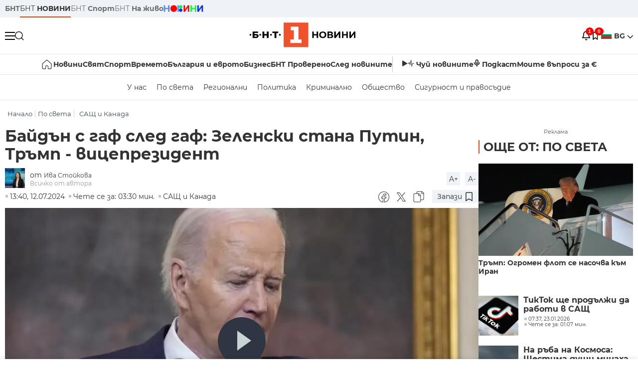

--- FILE ---
content_type: text/html; charset=UTF-8
request_url: https://bntnews.bg/news/baidan-s-gaf-sled-gaf-zelenski-stana-putin-tramp-viceprezident-1285303news.html
body_size: 22407
content:
<!DOCTYPE html>
<html lang="bg">

    <meta charset="utf-8">
<meta http-equiv="X-UA-Compatible" content="IE=edge,chrome=1">

<title>Байдън с гаф след гаф: Зеленски стана Путин, Тръмп - вицепрезидент - По света и у нас - БНТ Новини</title>
<meta content="Нови проблеми за американския президент на срещата на върха на НАТО във Вашингтон. Джо Байдън погрешка представи украинския президент Володимир Зеленс..." name="description">
<meta content="Байдън с гаф след гаф: Зеленски стана Путин, Тръмп - вицепрезидент - По света и у нас - БНТ Новини" property="og:title">
<meta content="Нови проблеми за американския президент на срещата на върха на НАТО във Вашингтон. Джо Байдън погрешка представи украинския президент Володимир Зеленс..." property="og:description">
<meta property="fb:app_id" content="136396243365731">
    <meta content="https://bntnews.bg/f/news/b/1285/fc97027bbc2b1c2789f36c5766cc4b21.jpg" property="og:image">
    <meta property="og:image:width" content="840" />
    <meta property="og:image:height" content="454" />

    <link rel="canonical" href="https://bntnews.bg/news/baidan-s-gaf-sled-gaf-zelenski-stana-putin-tramp-viceprezident-1285303news.html" />
    <meta content="https://bntnews.bg/news/baidan-s-gaf-sled-gaf-zelenski-stana-putin-tramp-viceprezident-1285303news.html" property="og:url">

    <meta property="og:type" content="article" />
    <meta property="og:site_name" content="bntnews.bg" />
        <script type="application/ld+json">
    [{"@context":"https:\/\/schema.org","@type":"NewsArticle","headline":"\u0411\u0430\u0439\u0434\u044a\u043d \u0441 \u0433\u0430\u0444 \u0441\u043b\u0435\u0434 \u0433\u0430\u0444: \u0417\u0435\u043b\u0435\u043d\u0441\u043a\u0438 \u0441\u0442\u0430\u043d\u0430 \u041f\u0443\u0442\u0438\u043d, \u0422\u0440\u044a\u043c\u043f - \u0432\u0438\u0446\u0435\u043f\u0440\u0435\u0437\u0438\u0434\u0435\u043d\u0442","description":"\u041d\u043e\u0432\u0438 \u043f\u0440\u043e\u0431\u043b\u0435\u043c\u0438 \u0437\u0430 \u0430\u043c\u0435\u0440\u0438\u043a\u0430\u043d\u0441\u043a\u0438\u044f \u043f\u0440\u0435\u0437\u0438\u0434\u0435\u043d\u0442 \u043d\u0430 \u0441\u0440\u0435\u0449\u0430\u0442\u0430 \u043d\u0430 \u0432\u044a\u0440\u0445\u0430 \u043d\u0430 \u041d\u0410\u0422\u041e \u0432\u044a\u0432 \u0412\u0430\u0448\u0438\u043d\u0433\u0442\u043e\u043d. \u0414\u0436\u043e \u0411\u0430\u0439\u0434\u044a\u043d \u043f\u043e\u0433\u0440\u0435\u0448\u043a\u0430 \u043f\u0440\u0435\u0434\u0441\u0442\u0430\u0432\u0438 \u0443\u043a\u0440\u0430\u0438\u043d\u0441\u043a\u0438\u044f \u043f\u0440\u0435\u0437\u0438\u0434\u0435\u043d\u0442 \u0412\u043e\u043b\u043e\u0434\u0438\u043c\u0438\u0440 \u0417\u0435\u043b\u0435\u043d\u0441...","mainEntityOfPage":{"@type":"WebPage","@id":"https:\/\/bntnews.bg"},"image":{"@type":"ImageObject","url":"https:\/\/bntnews.bg\/f\/news\/b\/1285\/fc97027bbc2b1c2789f36c5766cc4b21.jpg","width":1000,"height":500},"datePublished":"2024-07-12T13:40:00+03:00","dateModified":"2024-07-12T13:40:00+03:00","author":{"@type":"Person","name":"\u0411\u041d\u0422","url":"https:\/\/bntnews.bg"},"publisher":{"@type":"Organization","name":"\u041f\u043e \u0441\u0432\u0435\u0442\u0430 \u0438 \u0443 \u043d\u0430\u0441 - \u0411\u041d\u0422 \u041d\u043e\u0432\u0438\u043d\u0438","logo":{"@type":"ImageObject","url":"https:\/\/bntnews.bg\/box\/img\/BNT_black.svg","width":597,"height":218},"sameAs":["https:\/\/www.facebook.com\/novinite.bnt\/","https:\/\/twitter.com\/bnt_bg","https:\/\/www.instagram.com\/bnt_news\/"]},"isAccessibleForFree":true},{"@context":"https:\/\/schema.org","@type":"BreadcrumbList","itemListElement":[{"@type":"ListItem","position":1,"name":"\u041d\u0430\u0447\u0430\u043b\u043e","item":"https:\/\/bntnews.bg"},{"@type":"ListItem","position":2,"name":"\u041f\u043e \u0441\u0432\u0435\u0442\u0430","item":"https:\/\/bntnews.bg\/bg\/c\/po-sveta"},{"@type":"ListItem","position":3,"name":"\u0421\u0410\u0429 \u0438 \u041a\u0430\u043d\u0430\u0434\u0430","item":"https:\/\/bntnews.bg\/sasht-i-kanada-127cat.html"}]},{"@context":"https:\/\/schema.org","@type":"VideoObject","name":"\u0411\u0430\u0439\u0434\u044a\u043d \u0441 \u0433\u0430\u0444 \u0441\u043b\u0435\u0434 \u0433\u0430\u0444: \u0417\u0435\u043b\u0435\u043d\u0441\u043a\u0438 \u0441\u0442\u0430\u043d\u0430 \u041f\u0443\u0442\u0438\u043d, \u0422\u0440\u044a\u043c\u043f - \u0432\u0438\u0446\u0435\u043f\u0440\u0435\u0437\u0438\u0434\u0435\u043d\u0442","description":"\u041d\u043e\u0432\u0438 \u043f\u0440\u043e\u0431\u043b\u0435\u043c\u0438 \u0437\u0430 \u0430\u043c\u0435\u0440\u0438\u043a\u0430\u043d\u0441\u043a\u0438\u044f \u043f\u0440\u0435\u0437\u0438\u0434\u0435\u043d\u0442 \u043d\u0430 \u0441\u0440\u0435\u0449\u0430\u0442\u0430 \u043d\u0430 \u0432\u044a\u0440\u0445\u0430 \u043d\u0430 \u041d\u0410\u0422\u041e \u0432\u044a\u0432 \u0412\u0430\u0448\u0438\u043d\u0433\u0442\u043e\u043d. \u0414\u0436\u043e \u0411\u0430\u0439\u0434\u044a\u043d \u043f\u043e\u0433\u0440\u0435\u0448\u043a\u0430 \u043f\u0440\u0435\u0434\u0441\u0442\u0430\u0432\u0438 \u0443\u043a\u0440\u0430\u0438\u043d\u0441\u043a\u0438\u044f \u043f\u0440\u0435\u0437\u0438\u0434\u0435\u043d\u0442 \u0412\u043e\u043b\u043e\u0434\u0438\u043c\u0438\u0440 \u0417\u0435\u043b\u0435\u043d\u0441...","thumbnailUrl":["https:\/\/bntnews.bg\/f\/news\/b\/1285\/fc97027bbc2b1c2789f36c5766cc4b21.webp"],"uploadDate":"2024-07-12T13:40:00+03:00","contentUrl":"https:\/\/bntnews.bg\/f\/video\/o\/1285\/47a25df8a00ea828997ac4096f99e686.mp4"}]
</script>
    
                
<meta name="twitter:card" content="summary">
<meta name="twitter:site" content="bntnews.bg">
<meta name="twitter:title" content="Байдън с гаф след гаф: Зеленски стана Путин, Тръмп - вицепрезидент - По света и у нас - БНТ Новини">
<meta name="twitter:description" content="Нови проблеми за американския президент на срещата на върха на НАТО във Вашингтон. Джо Байдън погрешка представи украинския президент Володимир Зеленс...">
    <meta name="twitter:image" content="https://bntnews.bg/f/news/b/1285/fc97027bbc2b1c2789f36c5766cc4b21.jpg">
<meta name="twitter:creator" content="Ива Стойкова">




<meta name="viewport" content="width=device-width, height=device-height, initial-scale=1.0, user-scalable=0, minimum-scale=1.0, maximum-scale=1.0">



    <script type="application/ld+json">
        {
            "@context": "https://schema.org",
            "@type": "WebSite",
            "name":"БНТ Новини",
            "url": "https://bntnews.bg"
        }
    </script>




<style type="text/css">

   @font-face{font-family:Montserrat;font-style:normal;font-display: swap; font-weight:300;src:url(/box/css/fonts/montserrat-v14-latin_cyrillic-ext_cyrillic-300.eot);src:local('Montserrat Light'),local('Montserrat-Light'),url(/box/css/fonts/montserrat-v14-latin_cyrillic-ext_cyrillic-300.eot?#iefix) format('embedded-opentype'),url(/box/css/fonts/montserrat-v14-latin_cyrillic-ext_cyrillic-300.woff2) format('woff2'),url(/box/css/fonts/montserrat-v14-latin_cyrillic-ext_cyrillic-300.woff) format('woff'),url(/box/css/fonts/montserrat-v14-latin_cyrillic-ext_cyrillic-300.ttf) format('truetype'),url(/box/css/fonts/montserrat-v14-latin_cyrillic-ext_cyrillic-300.svg#Montserrat) format('svg')}@font-face{font-family:Montserrat;font-display: swap; font-style:normal;font-weight:400;src:url(/box/css/fonts/montserrat-v14-latin_cyrillic-ext_cyrillic-regular.eot);src:local('Montserrat Regular'),local('Montserrat-Regular'),url(/box/css/fonts/montserrat-v14-latin_cyrillic-ext_cyrillic-regular.eot?#iefix) format('embedded-opentype'),url(/box/css/fonts/montserrat-v14-latin_cyrillic-ext_cyrillic-regular.woff2) format('woff2'),url(/box/css/fonts/montserrat-v14-latin_cyrillic-ext_cyrillic-regular.woff) format('woff'),url(/box/css/fonts/montserrat-v14-latin_cyrillic-ext_cyrillic-regular.ttf) format('truetype'),url(/box/css/fonts/montserrat-v14-latin_cyrillic-ext_cyrillic-regular.svg#Montserrat) format('svg')}@font-face{font-family:Montserrat;font-display: swap; font-style:normal;font-weight:500;src:url(/box/css/fonts/montserrat-v14-latin_cyrillic-ext_cyrillic-500.eot);src:local('Montserrat Medium'),local('Montserrat-Medium'),url(/box/css/fonts/montserrat-v14-latin_cyrillic-ext_cyrillic-500.eot?#iefix) format('embedded-opentype'),url(/box/css/fonts/montserrat-v14-latin_cyrillic-ext_cyrillic-500.woff2) format('woff2'),url(/box/css/fonts/montserrat-v14-latin_cyrillic-ext_cyrillic-500.woff) format('woff'),url(/box/css/fonts/montserrat-v14-latin_cyrillic-ext_cyrillic-500.ttf) format('truetype'),url(/box/css/fonts/montserrat-v14-latin_cyrillic-ext_cyrillic-500.svg#Montserrat) format('svg')}@font-face{font-family:Montserrat;font-display: swap; font-style:normal;font-weight:700;src:url(/box/css/fonts/montserrat-v14-latin_cyrillic-ext_cyrillic-700.eot);src:local('Montserrat Bold'),local('Montserrat-Bold'),url(/box/css/fonts/montserrat-v14-latin_cyrillic-ext_cyrillic-700.eot?#iefix) format('embedded-opentype'),url(/box/css/fonts/montserrat-v14-latin_cyrillic-ext_cyrillic-700.woff2) format('woff2'),url(/box/css/fonts/montserrat-v14-latin_cyrillic-ext_cyrillic-700.woff) format('woff'),url(/box/css/fonts/montserrat-v14-latin_cyrillic-ext_cyrillic-700.ttf) format('truetype'),url(/box/css/fonts/montserrat-v14-latin_cyrillic-ext_cyrillic-700.svg#Montserrat) format('svg')}

</style>

<link rel="stylesheet" type='text/css' href="/box2/css//normalize.css">
<link rel="stylesheet" type='text/css' href="/box2/css//flex.css?b=1538">
<link rel="stylesheet" type='text/css' href="/box2/css//app.css?b=1538">
<link rel="stylesheet" type='text/css' href="/box2/css//app-new.css?b=1538">
<link rel="stylesheet" type='text/css' href="/box2/css//mobile.css?b=1538">
<script src="/box2/js//jquery-3.6.1.min.js"></script>

<link rel="shortcut icon" href="/favicon.ico" type="image/x-icon">
<link rel="icon" href="/favicon.ico" type="image/x-icon">
<link rel="apple-touch-icon" sizes="57x57" href="/box/img//fav/apple-icon-57x57.png">
<link rel="apple-touch-icon" sizes="60x60" href="/box/img//fav/apple-icon-60x60.png">
<link rel="apple-touch-icon" sizes="72x72" href="/box/img//fav/apple-icon-72x72.png">
<link rel="apple-touch-icon" sizes="76x76" href="/box/img//fav/apple-icon-76x76.png">
<link rel="apple-touch-icon" sizes="114x114" href="/box/img//fav/apple-icon-114x114.png">
<link rel="apple-touch-icon" sizes="120x120" href="/box/img//fav/apple-icon-120x120.png">
<link rel="apple-touch-icon" sizes="144x144" href="/box/img//fav/apple-icon-144x144.png">
<link rel="apple-touch-icon" sizes="152x152" href="/box/img//fav/apple-icon-152x152.png">
<link rel="apple-touch-icon" sizes="180x180" href="/box/img//fav/apple-icon-180x180.png">
<link rel="icon" type="image/png" sizes="192x192"  href="/box/img//fav/android-icon-192x192.png">
<link rel="icon" type="image/png" sizes="32x32" href="/box/img//fav/favicon-32x32.png">
<link rel="icon" type="image/png" sizes="96x96" href="/box/img//fav/favicon-96x96.png">
<link rel="icon" type="image/png" sizes="16x16" href="/box/img//fav/favicon-16x16.png">
<link rel="manifest" href="/box/img//fav/manifest.json">
<meta name="msapplication-TileImage" content="/ms-icon-144x144.png">
<meta name="facebook-domain-verification" content="e5jyuibgow43w4jcikwb0j66f9w398" />

    <!-- Google Tag Manager  header-->
<script>(function(w,d,s,l,i){w[l]=w[l]||[];w[l].push({'gtm.start':
new Date().getTime(),event:'gtm.js'});var f=d.getElementsByTagName(s)[0],
j=d.createElement(s),dl=l!='dataLayer'?'&l='+l:'';j.async=true;j.src=
'https://www.googletagmanager.com/gtm.js?id='+i+dl;f.parentNode.insertBefore(j,f);
})(window,document,'script','dataLayer','GTM-T68FD57');</script>
<!-- End Google Tag Manager -->

               <script async src="https://securepubads.g.doubleclick.net/tag/js/gpt.js"></script>
     <script>
     
            window.googletag = window.googletag || {cmd: []};
            googletag.cmd.push(function() {

            googletag.defineSlot('/21827094253/News.BNT.bg/news_bnt_inside_page_btf', [[1, 1], [300, 600], [160, 600], [300, 250], [250, 250]], 'div-gpt-ad-1580289678346-0').addService(googletag.pubads());
            googletag.defineSlot('/21827094253/News.BNT.bg/native_ad_newsbnt', [1, 1], 'div-gpt-ad-1591698732258-0').addService(googletag.pubads());
            googletag.defineSlot('/21827094253/News.BNT.bg/news_bnt_page_richmedia', [1, 1], 'div-gpt-ad-1580294573024-0').addService(googletag.pubads());

            var lb = googletag.sizeMapping().
            addSize([1024, 0], [[1,1],[970, 250], [970, 66], [980, 120], [728, 90]]). //desktop
            addSize([320, 0], [[1,1],[360, 100],[320, 100]]).
            addSize([0, 0], [1, 1]). //other
            build();

            var rect = googletag.sizeMapping().
            addSize([1024, 0], [[1,1], [300,600],[300,250], [336,280], [250,250], [160,600]]). //desktop
            addSize([320, 0], [[1,1], [300,250], [336,280], [250,250]]).
            addSize([0, 0], [1, 1]). //other
            build();

            var gptAdSlots = [];

            gptAdSlots[0] = googletag.defineSlot('/21827094253/News.BNT.bg/news_bnt_inside_page_leaderboard_atf', [[1, 1], [970, 250], [750, 100], [980, 120], [960, 90], [728, 90], [980, 90], [320, 50],  [930, 180], [970, 90], [300, 50], [750, 200], [970, 66], [320, 100], [750, 300], [950, 90]], 'div-gpt-ad-1580289379931-0').
            defineSizeMapping(lb).
            setCollapseEmptyDiv(true).
            addService(googletag.pubads());
            googletag.enableServices();

            gptAdSlots[1] = googletag.defineSlot('/21827094253/News.BNT.bg/news_bnt_inside_page_atf', [[300, 600], [160, 600], [1, 1], [250, 250], [336, 280], [300, 250]], 'div-gpt-ad-1617786055977-0').
            defineSizeMapping(rect).
            setCollapseEmptyDiv(true).
            addService(googletag.pubads());
            googletag.enableServices();

            googletag.pubads().enableSingleRequest();
            googletag.pubads().setCentering(true);
            googletag.pubads().collapseEmptyDivs();
            googletag.pubads().setTargeting('page', 'insidepage');

              
            googletag.enableServices();

  });
     
     </script>
    
    
    <!-- Google tag (gtag.js) -->
    <script async src="https://www.googletagmanager.com/gtag/js?id=G-V1VRKR2BY0"></script>
    <script>
      window.dataLayer = window.dataLayer || [];
      function gtag(){dataLayer.push(arguments);}
      gtag('js', new Date());

      gtag('config', 'G-V1VRKR2BY0');
    </script>
    



    
    
    

<script src="/box2/js/favorites.js?p=1538"></script>
<script src="/box2/js/react.js?p=1538"></script>

    <body>

        <div class="dim"></div>
<header>
    <div class="header-top-nd">
        <div class="container clearfix">
            <div class="header-top-nd-wrap">
                <div class="top-links-scroll">
                    <div class="left-links">
                        <a class="bold" href="https://bnt.bg/" title="БНТ" >БНТ</a>
                        <a class="active" href="https://bntnews.bg/" title="БНТ НОВИНИ" >БНТ <span class="bold">НОВИНИ</span></a>
                        <a href="https://bntnews.bg/sport" title="БНТ Спорт" >БНТ <span class="bold">Спорт</span></a>
                        <a href="https://tv.bnt.bg/" title="БНТ На живо">БНТ <span class="bold">На живо</span></a>
                                                <a href="https://bntnews.bg/kids" class="no-before kids-banner-desktop " style="opacity:1;">
                            <img src="/box2/img/kids.png" style="margin-top:10px;height:14px;opacity:1;" alt="бнт деца">
                        </a>
                        <style>
                        .kids-banner-mobile {
                          display: none;
                        }
                        @media screen and (max-width: 640px) {
                             .kids-banner-desktop {
                               display: none;
                             }
                             .kids-banner-mobile {
                               display: block;
                             }
                        }
                        </style>
                                                                                            </div>
                </div>
                <div class="right-links">
                                        <div class="langeauge-wrap-nd pointer for-mobile">
                                                    <img src="/box2/img/bg.png" class="bg-lng-icon" style="width:21px;float:left;margin-right:5px;">
                            <a href="javascript:void(0);" class="bold">BG <img class="bg-lng-icon" src="/box2/img/down.png"></a>
                        
                        <ul class="language">
                                                        <li style="height:50px;line-height:50px;">
                                <img src="/box2/img/en.jpg" style="width:21px;float:left;margin-top:18px;margin-right:5px;">
                                <a href="https://bntnews.bg/en">ENG</a>
                            </li>
                            
                            
                            <li style="height:50px;line-height:50px;">
                                <img src="/box2/img/tr.png" style="width:21px;float:left;margin-top:18px;margin-right:5px;">
                                <a href="https://bnt.bg/tr" target="_blank">TR</a>
                            </li>
                        </ul>
                    </div>
                </div>
            </div>
        </div>
    </div><!-- End header top -->

    <div class="header-middle-nd">
        <div class="container d-flex justify-content-between">
            <div class="middle-content-nd">
                <div class="left-part-nd">
                    <div class="menu-nd">
                        <button class="hamburger-btn menu-icon-nd" id="hamburger">
                          <span class="line"></span>
                          <span class="line"></span>
                          <span class="line"></span>
                        </button>
                    </div>
                    <button id="search-button" class="search left pointer"><img src="/box2/img/new-search-btn.png" width="18" height="18" alt=""></button>
                    <div class="search-clone none">&nbsp;</div>
                </div>
                <div class="middle-part-nd">
                    <a href="https://bntnews.bg/" class="logo-nd">
                        <img src="/box2/img/logo-bnt-new.svg">
                    </a>
                </div>
                <div class="right-part-nd">
                    <a class="bell" id="bell-noty" href="javascript:void(0);">
                        <div class="notification-container">
                            <!-- Bell Icon SVG -->
                            <svg class="bell-icon" xmlns="http://www.w3.org/2000/svg" viewBox="0 0 24 24" fill="none" stroke="#000000" stroke-width="2" stroke-linecap="round" stroke-linejoin="round">
                                <path d="M18 8A6 6 0 0 0 6 8c0 7-3 9-3 9h18s-3-2-3-9"></path>
                                <path d="M13.73 21a2 2 0 0 1-3.46 0"></path>
                            </svg>

                            <!-- X Icon SVG (thin) -->
                            <svg class="x-icon" xmlns="http://www.w3.org/2000/svg" viewBox="0 0 24 24" fill="none" stroke="#000000" stroke-width="1" stroke-linecap="round" stroke-linejoin="round">
                                <line x1="19" y1="5" x2="5" y2="19"></line>
                                <line x1="5" y1="5" x2="19" y2="19"></line>
                            </svg>

                            <!-- Notification Badge with Count -->
                            <div class="notification-badge">1</div>
                        </div>
                    </a>



                    <a class="marks" id="bookmark-noty" href="javascript:void(0);">
                        <div id="fv-bookmark-noty" class="bookmark-container">
                            <!-- Bookmark Icon SVG -->
                            <svg class="bookmark-icon" xmlns="http://www.w3.org/2000/svg" viewBox="0 0 24 24" fill="none" stroke="#000000" stroke-width="2" stroke-linecap="round" stroke-linejoin="round">
                                <path d="M5 4 V21 L10 17 L15 21 V4 Z"></path>
                            </svg>

                            <!-- X Icon SVG (thin) -->
                            <svg class="x-icon" xmlns="http://www.w3.org/2000/svg" viewBox="0 0 24 24" fill="none" stroke="#000000" stroke-width="1" stroke-linecap="round" stroke-linejoin="round">
                                <line x1="19" y1="5" x2="5" y2="19"></line>
                                <line x1="5" y1="5" x2="19" y2="19"></line>
                            </svg>

                            <!-- Optional: Notification Badge with Count -->
                            <div class="notification-badge fv-notification-badge"></div>
                        </div>
                    </a>

                                        <div class="langeauge-wrap-nd pointer for-desktop">
                                                    <img src="/box2/img/bg.png" style="width:21px;float:left;margin-right:5px;">
                            <a href="javascript:void(0);" class="bold">BG <img src="/box2/img/down.png"></a>
                        
                        <ul class="language">
                                                        <li style="height:50px;line-height:50px;">
                                <img src="/box2/img/en.jpg" style="width:21px;float:left;margin-top:18px;margin-right:5px;">
                                <a href="https://bntnews.bg/en">ENG</a>
                            </li>
                            
                            
                            <li style="height:50px;line-height:50px;">
                                <img src="/box2/img/tr.png" style="width:21px;float:left;margin-top:18px;margin-right:5px;">
                                <a href="https://bnt.bg/tr" target="_blank">TR</a>
                            </li>
                        </ul>
                    </div>
                </div>

            </div><!-- End container -->

        </div>

        
    </div><!-- End header middle -->

    <div class="header-bottom-nd">
    <div class="container clearfix">
      <div class="scroll-mobile">
          <div class="top-nav-nd">
                            
                                          <a href="https://bntnews.bg" title="Начало" class="nav-link-nd flex justify-center align-center" style="display:flex;">
                            <img src="/box2/img/home.svg" style="margin-right:3px;" width="20" alt="Начало">
                        </a>
                  
                                
                                        <a href="https://bntnews.bg" title="Новини" class="nav-link-nd">Новини</a>
                  
                                
                                        <a href="https://bntnews.bg/bg/c/po-sveta" title="Свят" class="nav-link-nd">Свят</a>
                  
                                
                                        <a href="https://bntnews.bg/sport" title="Спорт" class="nav-link-nd">Спорт</a>
                  
                                        <a href="https://bntnews.bg/kids" title="Спорт" class="nav-link-nd kids-banner-mobile ">
                          <img src="/box2/img/kids.png" style="margin-top:10px;height:12px;opacity:1;" alt="бнт деца">
                      </a>
                                
                                        <a href="https://bntnews.bg/vremeto-141cat.html" title="Времето" class="nav-link-nd">Времето</a>
                  
                                
                                        <a href="https://bntnews.bg/balgariya-i-evroto-450cat.html" title="България и еврото" class="nav-link-nd">България и еврото</a>
                  
                                
                                        <a href="https://bntnews.bg/ikonomika-435cat.html" title="Бизнес" class="nav-link-nd">Бизнес</a>
                  
                                
                                        <a href="https://bntnews.bg/provereno" title="БНТ Проверено" class="nav-link-nd">БНТ Проверено</a>
                  
                                
                                        <a href="https://bntnews.bg/bg/c/sled-novinite" title="След новините" class="nav-link-nd">След новините</a>
                  
                                
                                <a href="https://bntnews.bg/listen" class="nav-link-nd listen"><img src="/box2/img/listen.svg">Чуй новините</a>
              
              <a href="https://www.youtube.com/@BNT1/podcasts" target="_blank" class="nav-link-nd podkast"><img src="/box2/img/podcast.svg">Подкаст</a>

              <a href="https://bntnews.bg/me/euro" class="nav-link-nd podkast">Моите въпроси за €</a>
          </div>
      </div>
    </div>
</div><!-- End header bottom -->
<div class="header-nav-nd" style="">
    <div class="container clearfix">
        <div class="scroll-mobile">
          <div class="bottom-nav-nd">
                                                                                <a href="https://bntnews.bg/bg/c/bulgaria" title="У нас" class="bott-nav-nd">У нас</a>
                                                                                        <a href="https://bntnews.bg/bg/c/po-sveta" title="По света" class="bott-nav-nd">По света</a>
                                                                                        <a href="https://bntnews.bg/bg/z" title="Регионални" class="bott-nav-nd">Регионални</a>
                                                                                        <a href="https://bntnews.bg/bg/c/bgpolitika" title="Политика" class="bott-nav-nd">Политика</a>
                                                                                        <a href="https://bntnews.bg/kriminalno-121cat.html" title="Криминално" class="bott-nav-nd">Криминално</a>
                                                                                        <a href="https://bntnews.bg/bg/c/obshtestvo-15" title="Общество" class="bott-nav-nd">Общество</a>
                                                                                        <a href="https://bntnews.bg/bg/c/bgsigurnost" title="Сигурност и правосъдие" class="bott-nav-nd">Сигурност и правосъдие</a>
                                                                </div>
        </div>
    </div>
</div>


    <div class="mobile-nav">
    <div class="main-nav">

        <div class="left flex items-center w100">
            <div class="search-wrap flex-1 left">
                <form action="https://bntnews.bg/search" method="get">
                   <input id="search_input" type="text" name="q" />
                   <button type="submit"><img src="/box2/img/search_w.svg" width="16" alt=""></button>
                </form>
            </div>

        </div>

        <div class="nav-links-holder">
            <a href="https://bntnews.bg/" title="начало"><img src="/box2/img/home.svg" style="margin-right:10px;" width="20" alt=""> начало</a>
                                                                                                                            <a href="https://bntnews.bg" title="Новини" class="nav-link-nd">Новини</a>
                                                                                                                                <a href="https://bntnews.bg/bg/c/po-sveta" title="Свят" class="nav-link-nd">Свят</a>
                                                                                                                                <a href="https://bntnews.bg/sport" title="Спорт" class="nav-link-nd">Спорт</a>
                                                                <a href="https://bntnews.bg/kids" title="Спорт" class="nav-link-nd ">
                            <img src="/box2/img/kids.png" style="margin-top:10px;height:12px;opacity:1;" alt="бнт деца">
                        </a>
                                                                                                            <a href="https://bntnews.bg/vremeto-141cat.html" title="Времето" class="nav-link-nd">Времето</a>
                                                                                                                                <a href="https://bntnews.bg/balgariya-i-evroto-450cat.html" title="България и еврото" class="nav-link-nd">България и еврото</a>
                                                                                                                                <a href="https://bntnews.bg/ikonomika-435cat.html" title="Бизнес" class="nav-link-nd">Бизнес</a>
                                                                                                                                <a href="https://bntnews.bg/provereno" title="БНТ Проверено" class="nav-link-nd">БНТ Проверено</a>
                                                                                                                                <a href="https://bntnews.bg/bg/c/sled-novinite" title="След новините" class="nav-link-nd">След новините</a>
                                                                                                                    <a href="https://bntnews.bg/bg/c/bulgaria" title="У нас" class="nav-link-nd">У нас</a>
                                                                <a href="https://bntnews.bg/bg/c/po-sveta" title="По света" class="nav-link-nd">По света</a>
                                                                <a href="https://bntnews.bg/bg/z" title="Регионални" class="nav-link-nd">Регионални</a>
                                                                <a href="https://bntnews.bg/bg/c/bgpolitika" title="Политика" class="nav-link-nd">Политика</a>
                                                                <a href="https://bntnews.bg/kriminalno-121cat.html" title="Криминално" class="nav-link-nd">Криминално</a>
                                                                <a href="https://bntnews.bg/bg/c/obshtestvo-15" title="Общество" class="nav-link-nd">Общество</a>
                                                                <a href="https://bntnews.bg/bg/c/bgsigurnost" title="Сигурност и правосъдие" class="nav-link-nd">Сигурност и правосъдие</a>
                                        <a href="https://bntnews.bg/listen" class="" title="Чуй новините"><img src="/box2/img/listen.svg" style="margin-right:10px;" width="24" alt=""> Чуй новините</a>
            <a href="https://www.youtube.com/@BNT1/podcasts" target="_blank" title="Подкаст"><img src="/box2/img/podcast.svg" style="margin-right:10px;" width="18" alt=""> Подкаст</a>
        </div><!-- End nav links holder -->

    </div><!-- End main nav -->

    
</div><!-- End mobile nav -->


    <div class="noty-nav">
        <div class="flex" style="margin-bottom:30px;">
            <h2 class="section-title flex-1 left w100" style="width:auto;">
                <span>
                    ИЗВЕСТИЯ
                </span>
            </h2>

            <a href="https://bntnews.bg/personal" class="more-button flex flex-1 items-center justify-center" style="background: #f0532c;padding-left:0px;min-width: 130px;margin-bottom:0px;max-width: 180px;text-transform: uppercase;height: 30px;line-height: 30px;">
                <span style="max-width:15px;margin-top:10px;margin-right:10px;">
                    <!-- Bell Icon SVG -->
                    <svg class="bell-icon-small" xmlns="http://www.w3.org/2000/svg" viewBox="0 0 24 24" fill="none" stroke="#ffffff" stroke-width="2" stroke-linecap="round" stroke-linejoin="round">
                        <path d="M18 8A6 6 0 0 0 6 8c0 7-3 9-3 9h18s-3-2-3-9"></path>
                        <path d="M13.73 21a2 2 0 0 1-3.46 0"></path>
                    </svg>

                </span>
                <span>
                    Моите новини
                </span>
            </a>
                    </div>

        <div class="news-boxes">
                            <div class="news-box-nd">
                    <a href="https://bntnews.bg/news/tramp-ogromen-flot-se-nasochva-kam-iran-1375431news.html" class="img-nd"><img src="https://bntnews.bg/f/news/b/1375/dda251e0def63daaa6e150528ffb1a49.webp"></a>
                    <div class="txt-nd">
                        <a href="https://bntnews.bg/news/tramp-ogromen-flot-se-nasochva-kam-iran-1375431news.html" class="title-nd">Тръмп: Огромен флот се насочва към Иран</a>
                        <div class="stats-wrap">
                            <div style="" class="news-stat  left w100 stats-wrap " >
        <time class="news-time stats" >
        08:30, 23.01.2026
            </time>
    
    
            <div class="read-time stats" >
            Чете се за: 01:00 мин.
        </div>
    
                </div>
                        </div>
                    </div>
                </div>
                    </div><!-- End news boxes holder -->
    </div><!-- End noty nav -->

    <div id="fv-favorites-modal" class="bookmark-nav">
        <h2 class="section-title left w100" style="margin-bottom:30px;">
            <span>
                ЗАПАЗЕНИ
            </span>
        </h2>
        <div class="news-boxes fv-favorites-modal-body">

        </div><!-- End news boxes holder -->
    </div><!-- End noty nav -->


</header>
<!-- End Header -->

<script type="text/javascript">
$(document).ready(function() {
  var headerMiddle = $('.header-middle-nd');
  var headerMiddleHeight = headerMiddle.outerHeight();
  var headerMiddleOffset = headerMiddle.offset().top;
  if($('.non-sticky-back-button')[0]) {
      var backOffset = $('.non-sticky-back-button').offset().top;
  }
  else {
      var backOffset = 0;
  }
  var isSticky = false;
  var isStickyBack = false;
  var spacer = $('<div class="header-spacer"></div>').height(headerMiddleHeight);
  var mobileNav = $('.mobile-nav');
  var notyNav = $('.noty-nav');
  var bookmarkNav = $('.bookmark-nav');

  function adjustMobileNav() {
    // Use getBoundingClientRect for most accurate position calculation
    var headerRect = headerMiddle[0].getBoundingClientRect();
    var headerBottom = Math.ceil(headerRect.bottom);

    mobileNav.css({
      'top': headerBottom + 'px',
      'height': 'calc(100vh - ' + headerBottom + 'px)'
    });

    notyNav.css({
      'top': headerBottom + 'px',
      'height': 'calc(100vh - ' + headerBottom + 'px)'
    });

    bookmarkNav.css({
      'top': headerBottom + 'px',
      'height': 'calc(100vh - ' + headerBottom + 'px)'
    });
  }

  function handleScroll() {
    var scrollPosition = $(window).scrollTop();

    if (scrollPosition > backOffset && !isStickyBack && $('.non-sticky-back-button')[0]) {
        $(".sticky-back-button").show();
        isStickyBack = true;
    }
    else if (scrollPosition <= backOffset && isStickyBack && $('.non-sticky-back-button')[0]) {
        $(".sticky-back-button").hide();
        isStickyBack = false;
    }

    if (scrollPosition > (headerMiddleOffset + 50) && !isSticky) {
      headerMiddle.after(spacer);

      headerMiddle.css({
        'position': 'fixed',
        'top': '0',
        'left': '0',
        'right': '0',
        'z-index': '1000',
        'box-shadow': '0 2px 5px rgba(0,0,0,0.1)'
      }).addClass('sticky-header');

      $('.logo-nd img').css('max-height', '29px');

      adjustMobileNav();
      isSticky = true;
    }
    else if (scrollPosition <= headerMiddleOffset && isSticky) {
      $('.header-spacer').remove();

      headerMiddle.css({
        'position': '',
        'top': '',
        'left': '',
        'right': '',
        'z-index': '',
        'box-shadow': ''
      }).removeClass('sticky-header');

      $('.logo-nd img').css('max-height', '');

      adjustMobileNav();
      isSticky = false;
    }
  }

  var ticking = false;
  $(window).on('scroll', function() {
    if (!ticking) {
      window.requestAnimationFrame(function() {
        handleScroll();
        ticking = false;
      });
      ticking = true;
    }
  });

  var resizeTimer;
  $(window).on('resize', function() {
    clearTimeout(resizeTimer);
    resizeTimer = setTimeout(function() {
      headerMiddleHeight = headerMiddle.outerHeight();
      headerMiddleOffset = isSticky ? spacer.offset().top : headerMiddle.offset().top;
      spacer.height(headerMiddleHeight);
      adjustMobileNav();
    }, 250);
  });

  handleScroll();
  adjustMobileNav();
});
</script>
<style>
.header-middle-nd {
  transition: box-shadow 0.3s ease;
  width: 100%;
  background: #fff;
}
.sticky-header {
  transition: box-shadow 0.3s ease;
}
.header-spacer {
  display: block;
}
</style>

        
        
        
        
        
<main>
    <div class="container clearfix">
        
        <div class="scroll-mobile-path">
            <div class="left w100 crums">
    <div class="scroll-mobile">
        <div class="breadcrumbs left w100" >
            <ul>
                <li><a href="https://bntnews.bg/">Начало</a></li>
                                                            <li ><a href="https://bntnews.bg/bg/c/po-sveta">По света</a></li>
                                            <li class="active"><a href="https://bntnews.bg/sasht-i-kanada-127cat.html">САЩ и Канада</a></li>
                                                </ul>

        </div>
    </div><!-- breadcrumbs -->
</div>
        </div>  

        <div class="all-news-wrap view-news">
            <div class="top-news-wrap d-flex view-page">
                <div class="left-column">
                    <h1 class="big-view-title" >Байдън с гаф след гаф: Зеленски стана Путин, Тръмп - вицепрезидент</h1>
                    

                                                                
                    <div class="info-news-wrap image-wrap bottom-info-container">
    <div class="front-position">
        <a href="https://bntnews.bg/bg/redactor/3157/yva-stoykova" title="Ива Стойкова">
                        <img src="https://bntnews.bg/f/zrm_users/s/3/28f6448cee9f07f508a4e6ccb4efecce.JPG" fetchpriority="high" alt="Ива Стойкова" width="50" />
                    </a>


                <span class="left author">
            от <a href="https://bntnews.bg/bg/redactor/3157/yva-stoykova" title="Ива Стойкова"  class="name">Ива Стойкова</a>                          <br />
            <a href="https://bntnews.bg/bg/redactor/3157/yva-stoykova" style="color:#999;font-size:12px;" title="Ива Стойкова">Всичко от автора</a>
                    </span>
                    </div>
    <div class="end-soc-position">
        <div class="right-zoom-wrap">
            <a href="#" class="zoom-in">A+</a>
            <a href="#" class="zoom-out">A-</a>
        </div>
    </div>
</div>
<script src="/box2/js/font.js?p=1538" charset="utf-8"></script>

                    <div class="under-title-info items-center">
                        <div style="width:auto;" class="news-stat  left w100 stats-wrap flex-1" >
        <time class="news-time stats" >
        13:40, 12.07.2024
            </time>
    
    
            <div class="read-time stats" >
            Чете се за: 03:30 мин.
        </div>
    
                        <a title="САЩ и Канада" href="https://bntnews.bg/sasht-i-kanada-127cat.html" class="shared red stats">САЩ и Канада</a>
            </div>
                                                <div class="share-bttns" style="margin-right:10px;">
                                                        <div class="share-icons">
                                <div class="soc left a2a_kit left a2a_kit_size_32 a2a_default_style">
                                    <a class="a2a_button_facebook custom-share-btn share-icon-fb"
                                       data-a2a-url="https://bntnews.bg/news/baidan-s-gaf-sled-gaf-zelenski-stana-putin-tramp-viceprezident-1285303news.html"
                                       data-a2a-title="Байдън с гаф след гаф: Зеленски стана Путин, Тръмп - вицепрезидент">
                                    </a>
                                    <a class="a2a_button_twitter custom-share-btn share-icon-x"
                                       data-a2a-url="https://bntnews.bg/news/baidan-s-gaf-sled-gaf-zelenski-stana-putin-tramp-viceprezident-1285303news.html"
                                       data-a2a-title="Байдън с гаф след гаф: Зеленски стана Путин, Тръмп - вицепрезидент">
                                    </a>
                                    <a href="javascript:void(0);" class="copy-btn share-icon-c" data-clipboard-text="https://bntnews.bg/news/baidan-s-gaf-sled-gaf-zelenski-stana-putin-tramp-viceprezident-1285303news.html">
                                       <span>Копирано в клипборда</span>
                                    </a>
                                </div>
                            </div>
                        </div>
                                                <div class="end-soc-position" style="background: #EFF3F8;padding-left:10px;padding-right:10px;">
                            <a href="javascript:void(0);" class="save fv-save bookmark-icon-save fv-empty flex items-center justify-center" data-id="1285303" style="font-weight: 600;">
                              <span>Запази</span>
                              <svg xmlns="http://www.w3.org/2000/svg" viewBox="0 0 50 70">
                                  <path class="bookmark-fill" d="M10,5 L40,5 Q42,5 42,7 L42,50 L25,40 L8,50 L8,7 Q8,5 10,5 Z" stroke="black" stroke-width="3.5"/>
                                </svg>
                            </a>

                        </div>
                    </div>

                    
                    
                    <div class="top-news d-flex">
                                                <div class="videojs-wrap  left w100">
                            <div class="video left w100">
                                <div class="close-vid" title="Затвори"></div>
                                <video
                                    id="bnt-video"
                                    class="video-js vjs-default-skin vjs-16-9"
                                    controls
                                    preload="metadata"
                                    data-setup='{ "fluid": true, "poster":"https://bntnews.bg/f/news/b/1285/fc97027bbc2b1c2789f36c5766cc4b21.webp" }'
                                >
                                    <source src="https://bntnews.bg/f/video/o/1285/47a25df8a00ea828997ac4096f99e686.mp4" type="video/mp4">
                                                                    </video>
                            </div>
                        </div>
                                            </div>

                    <div class="left w100 flex signature-image">
                        <div class="flex-1">
                                                                                            <span class="source w100 left">Снимка: БТА</span>
                                                                                    </div>
                                                <div class="signature-text">
                            Субтитрите са автоматично генерирани и може да съдържат неточности.
                        </div>
                                            </div>


                    
                    
                                        <div class="last-news-wrap scroll-slider view-scroll-images">
                        
<!--<div class="view-page-btns">
    <div class="swiper-button-prev"></div>
    <div class="swiper-button-next"></div>
</div>   -->

<div class="last-news-container">
    <a href="javascript:void(0);" class="move-btn left" id="scrollLeft">
        <img src="/box2/img/go-left.png" alt="Scroll left">
    </a>
    <div id="newsSliderOuter" style="padding-bottom: 10px;" class="scroll-outer gsc_thin_scroll">
        <div class="scroll-innner" id="newsSlider">
                                            <div class="scroll-box scroll-box-under-article" onclick="window.location='https://bntnews.bg/news/zhega-ili-dazhd-na-moreto-prez-uikenda-1285301news.html'" style="width:auto;max-width:300px;">
                    <time style="font-weight: 500;">13:06, 12.07.2024</time>
                    <div class="flex flex-1 w100 left relative">
                        <a class="image-container-list">
                            <img class="img " src="https://bntnews.bg/f/news/m/1285/7cb74a6779ded8fa1c41eb4434b7e9d9.webp" alt="Жега или дъжд на морето през уикенда?">
                                                            <span class="white-sticker d-flex justify-content-center">
                                    <img src="/box2/img/playred.svg" width="14" alt="">
                                </span>
                                                    </a>
                        <a href="https://bntnews.bg/news/zhega-ili-dazhd-na-moreto-prez-uikenda-1285301news.html" title="Жега или дъжд на морето през уикенда?" style="font-weight: 600;">
                            Жега или дъжд на морето през уикенда?
                        </a>
                    </div>

                </div>
                                                            <div class="scroll-box scroll-box-under-article" onclick="window.location='https://bntnews.bg/news/etnicheskata-karta-vleze-v-bitkata-za-dps-kakvo-e-saotnoshenieto-na-silite-mezhdu-dogan-i-peevski-1285278news.html'" style="width:auto;max-width:300px;">
                    <time style="font-weight: 500;">13:00, 12.07.2024</time>
                    <div class="flex flex-1 w100 left relative">
                        <a class="image-container-list">
                            <img class="img " src="https://bntnews.bg/f/news/m/1285/aa2cb55e6d6f99cbf1fd1537ac104ed9.webp" alt="Етническата карта влезе в битката за ДПС - какво е съотношението на силите между Доган и Пеевски">
                                                            <span class="white-sticker d-flex justify-content-center">
                                    <img src="/box2/img/playred.svg" width="14" alt="">
                                </span>
                                                    </a>
                        <a href="https://bntnews.bg/news/etnicheskata-karta-vleze-v-bitkata-za-dps-kakvo-e-saotnoshenieto-na-silite-mezhdu-dogan-i-peevski-1285278news.html" title="Етническата карта влезе в битката за ДПС - какво е съотношението на силите между Доган и Пеевски" style="font-weight: 600;">
                            Етническата карта влезе в битката за ДПС - какво е съотношението на...
                        </a>
                    </div>

                </div>
                                                            <div class="scroll-box scroll-box-under-article" onclick="window.location='https://bntnews.bg/news/gotovi-li-sa-pp-db-da-vzemat-vtoriya-mandat-1285295news.html'" style="width:auto;max-width:300px;">
                    <time style="font-weight: 500;">12:35, 12.07.2024</time>
                    <div class="flex flex-1 w100 left relative">
                        <a class="image-container-list">
                            <img class="img " src="https://bntnews.bg/f/news/m/1285/675abf59bf4d9e8d63c85fa535122ffe.webp" alt="Готови ли са ПП-ДБ да вземат втория мандат?">
                                                            <span class="white-sticker d-flex justify-content-center">
                                    <img src="/box2/img/playred.svg" width="14" alt="">
                                </span>
                                                    </a>
                        <a href="https://bntnews.bg/news/gotovi-li-sa-pp-db-da-vzemat-vtoriya-mandat-1285295news.html" title="Готови ли са ПП-ДБ да вземат втория мандат?" style="font-weight: 600;">
                            Готови ли са ПП-ДБ да вземат втория мандат?
                        </a>
                    </div>

                </div>
                                                            <div class="scroll-box scroll-box-under-article" onclick="window.location='https://bntnews.bg/news/ne-na-partiynoto-nomadstvo-reshiha-v-ns-1285291news.html'" style="width:auto;max-width:300px;">
                    <time style="font-weight: 500;">12:25, 12.07.2024</time>
                    <div class="flex flex-1 w100 left relative">
                        <a class="image-container-list">
                            <img class="img " src="https://bntnews.bg/f/news/m/1285/f84ffe7df892b3aac417e60d2eb4e229.webp" alt="Не на &quot;партийното номадство&quot;, решиха в НС">
                                                            <span class="white-sticker d-flex justify-content-center">
                                    <img src="/box2/img/playred.svg" width="14" alt="">
                                </span>
                                                    </a>
                        <a href="https://bntnews.bg/news/ne-na-partiynoto-nomadstvo-reshiha-v-ns-1285291news.html" title="Не на &quot;партийното номадство&quot;, решиха в НС" style="font-weight: 600;">
                            Не на &quot;партийното номадство&quot;, решиха в НС
                        </a>
                    </div>

                </div>
                                                            <div class="scroll-box scroll-box-under-article" onclick="window.location='https://bntnews.bg/news/sportni-novini-12072024-g-1220-ch-1285299news.html'" style="width:auto;max-width:300px;">
                    <time style="font-weight: 500;">12:20, 12.07.2024</time>
                    <div class="flex flex-1 w100 left relative">
                        <a class="image-container-list">
                            <img class="img " src="https://bntnews.bg/f/news/m/1285/14e51fb6f8fb1793e01b0e5f3151ead2.webp" alt="Спортни новини 12.07.2024 г., 12:20 ч.">
                                                            <span class="white-sticker d-flex justify-content-center">
                                    <img src="/box2/img/playred.svg" width="14" alt="">
                                </span>
                                                    </a>
                        <a href="https://bntnews.bg/news/sportni-novini-12072024-g-1220-ch-1285299news.html" title="Спортни новини 12.07.2024 г., 12:20 ч." style="font-weight: 600;">
                            Спортни новини 12.07.2024 г., 12:20 ч.
                        </a>
                    </div>

                </div>
                                                            <div class="scroll-box scroll-box-under-article" onclick="window.location='https://bntnews.bg/news/pozhar-gori-na-granicata-ni-sas-severna-makedoniya-ogneborcite-v-petrich-sa-na-teren-snimki-i-video-1285287news.html'" style="width:auto;max-width:300px;">
                    <time style="font-weight: 500;">11:34, 12.07.2024</time>
                    <div class="flex flex-1 w100 left relative">
                        <a class="image-container-list">
                            <img class="img " src="https://bntnews.bg/f/news/m/1285/c68510c9aed2f19982a856539ca982cf.webp" alt="Пожар гори на границата ни със Северна Македония, огнеборците в Петрич са на терен (СНИМКИ И ВИДЕО)">
                                                            <span class="white-sticker d-flex justify-content-center">
                                    <img src="/box2/img/playred.svg" width="14" alt="">
                                </span>
                                                    </a>
                        <a href="https://bntnews.bg/news/pozhar-gori-na-granicata-ni-sas-severna-makedoniya-ogneborcite-v-petrich-sa-na-teren-snimki-i-video-1285287news.html" title="Пожар гори на границата ни със Северна Македония, огнеборците в Петрич са на терен (СНИМКИ И ВИДЕО)" style="font-weight: 600;">
                            Пожар гори на границата ни със Северна Македония, огнеборците в...
                        </a>
                    </div>

                </div>
                                                            <div class="scroll-box scroll-box-under-article" onclick="window.location='https://bntnews.bg/news/igra-s-mandati-vazmozhen-li-e-redoven-kabinet-1285265news.html'" style="width:auto;max-width:300px;">
                    <time style="font-weight: 500;">09:39, 12.07.2024</time>
                    <div class="flex flex-1 w100 left relative">
                        <a class="image-container-list">
                            <img class="img " src="https://bntnews.bg/f/news/m/1285/c8b22bdd46c300f7a1ecf78402f0a744.webp" alt="Игра с мандати - възможен ли е редовен кабинет?">
                                                            <span class="white-sticker d-flex justify-content-center">
                                    <img src="/box2/img/playred.svg" width="14" alt="">
                                </span>
                                                    </a>
                        <a href="https://bntnews.bg/news/igra-s-mandati-vazmozhen-li-e-redoven-kabinet-1285265news.html" title="Игра с мандати - възможен ли е редовен кабинет?" style="font-weight: 600;">
                            Игра с мандати - възможен ли е редовен кабинет?
                        </a>
                    </div>

                </div>
                                    </div>
    </div>
    <a href="javascript:void(0);" class="move-btn right" id="scrollRight">
        <img src="/box2/img/go-right.png" alt="Scroll right">
    </a>
</div>
                    </div>
                    
                                        <div class="audio-heading left">Слушай новината</div>
                    <div class="left w100 audio-player">
                        <audio id="player1" preload="metadata" class="players" controls>
                            <source src="https://bntnews.bg//f/speech/1285/f7e3251b995b6667fdcf7e0ee65f69d9.mp3" type="audio/mpeg">
                            Вашият браузър не подържа audio
                        </audio>
                    </div>
                    
                    <div class="text-images-container txt-news">
                        <div class="text-container is-gall">
                            <p>Нови проблеми за американския президент на срещата на върха на НАТО във Вашингтон. Джо Байдън погрешка представи украинския президент Володимир Зеленски като "президента Путин". След това, 81-годишният държавен глава се оттегли от микрофона, но осъзнавайки грешката си се върна и се оправда, че е допуснал грешката, защото е фокусиран върху руския президент. Но продължи с гафовете. </p>
<ul>
<li><a href="https://bntnews.bg/news/baidan-sbarka-zelenski-s-putin-1285258news.html" target="_blank" rel="noopener"><strong>Байдън сбърка Зеленски с Путин</strong></a></li>
</ul>
<p>Президентът на Съединените щати Джо Байдън погрешка представи украинския президент Володимир Зеленски като "президента Путин". Това се случи в края на срещата на върха на НАТО във Вашингтон. След това 81-годишният Байдън се оттегли от микрофона, но осъзнавайки грешката си се оправда, че е толкова фокусиран върху руския президент и затова е допуснал лапсуса. Това обаче не беше единствената му грешка.</p>
<p><img src="/f/news/b/1259/420f0bf79138dfd20b92b06266256a55.jpeg" class="inlineImage" /></p>
<p>Два гафа в рамките на два часа. На фона на увеличаващите се призиви да се откаже от надпреварата за Белия дом, Джо Байдън се опита да убеди демократите, че е най-подходящият кандидат. Но допусна сериозни лапсуси.</p>
<p>Първият - след една успешна среща на върха на НАТО във Вашингтон Байдън представи украинския президент Зеленски като Путин.</p>
<blockquote>
<p>"А сега искам да дам думата на президента на Украйна, който има толкова кураж, колкото и решимост. Дами и господа, президентът Путин. Президента Путин? Ще победите президента Путин. Президентът Зеленски. Толкова съм фокусиран върху това Путин да бъде победен", заяви Джо Байдън, президент на САЩ. </p>
</blockquote>
<p>Като добър актьор Володимир Зеленски отигра неловката ситуация, репликирайки, че е по-добър от Путин. <br />Малко по-късно на дългоочаквана пресконференция, на която коментира широг кръг от теми, президентът на САЩ отново се обърка и нарече вицепрезидента си Тръмп, вместо Камала Харис. </p>
<p><img src="/f/news/b/1284/d4b43263281da20fcc1c3c0d5d8bb01b.jpg" class="inlineImage" /></p>
<blockquote>
<p>"Нямаше да избера вицепрезидента Тръмп, ако тя не беше подходяща за президент", каза Джо Байдън, президент на САЩ. </p>
</blockquote>
<p>Въпреки тези грешки, Байдън заяви, че той е в най-добра позиция да победи републиканеца Доналд Тръмп на президентските избори през ноември.</p>
<ul>
<li><a href="https://bntnews.bg/news/kluni-kam-baidan-obicham-te-no-shte-zagubim-izborite-ako-ti-ostanesh-kandidatat-za-prezident-1285098news.html" target="_blank" rel="noopener"><strong>Клуни към Байдън: Обичам те, но ще загубим изборите, ако ти останеш кандидатът за президент</strong></a></li>
</ul>
<blockquote>
<p>"Аз съм най-компетентният, за да се кандидатирам за президент. Победих вече веднъж Тръмп и ще го победя отново", категоричен е Джо Байдън, президент на САЩ. </p>
</blockquote>
<p>Байдън също така увери, че след три години ще бъде все така способен да се справя с президентите на Китай и на Русия. Той заяви още, че в добро здраве, но каза, че не е вярно, че си ляга в 20 ч. Президентът все пак добави, че ще е по-умно ако намали темпото.</p>
<p></p>


                            


                            

                        </div>


                    </div>

                    <div class="bottom-share-wrap">
                        <div class="share-bttns">
                        <span style="font-weight: 600;">Сподели</span>
                            <div class="share-icons">
                                <div class="soc left a2a_kit left a2a_kit_size_32 a2a_default_style">
                                    <a class="a2a_button_facebook custom-share-btn share-icon-fb"
                                       data-a2a-url="https://bntnews.bg/news/baidan-s-gaf-sled-gaf-zelenski-stana-putin-tramp-viceprezident-1285303news.html"
                                       data-a2a-title="Байдън с гаф след гаф: Зеленски стана Путин, Тръмп - вицепрезидент">
                                    </a>

                                    
                                    <a class="a2a_button_twitter custom-share-btn share-icon-x"
                                       data-a2a-url="https://bntnews.bg/news/baidan-s-gaf-sled-gaf-zelenski-stana-putin-tramp-viceprezident-1285303news.html"
                                       data-a2a-title="Байдън с гаф след гаф: Зеленски стана Путин, Тръмп - вицепрезидент">
                                    </a>
                                    <a href="javascript:void(0);" class="copy-btn share-icon-c" data-clipboard-text="https://bntnews.bg/news/baidan-s-gaf-sled-gaf-zelenski-stana-putin-tramp-viceprezident-1285303news.html">
                                       <span>Копирано в клипборда</span>
                                    </a>
                                </div>
                            </div>
                        </div>
                    </div>


                                        <div class="hash-tag-wrap">
                        <div class="hash-tag-inner-wrap">
                                                                                    <a href="https://bntnews.bg/gafove-18174tag.html" title="гафове">#гафове</a>
                                                                                                                <a href="https://bntnews.bg/jo-baidan-9115tag.html" title="Джо Байдън">#Джо Байдън</a>
                                                                                                            </div>
                    </div>
                    
                    <script>
                    var a2a_config = a2a_config || {};
                    a2a_config.onclick = 1;
                    a2a_config.locale = "bg";
                    </script>
                    <script type="text/javascript">
                    function loadScript() {
                        setTimeout(function(){
                            const script = document.createElement('script');
                            script.src = "/box/js/socials.js"; // Replace "/box/js/" with the actual path to the file
                            script.async = true;
                            document.body.appendChild(script);

                            var clipboard = new ClipboardJS('.copy-btn');

                            clipboard.on('success', function(e) {
                                $(".copy-btn span").fadeIn(300);
                                e.clearSelection();
                                setTimeout(function(){ $(".copy-btn span").fadeOut(300); }, 2000);
                            });
                        },50)
                    }
                    window.addEventListener('load', loadScript);
                    </script>


                    <div class="left w100" style="margin-top:20px;">
                                                                                    
                                <p>
                                <span class="clear"></span>
                                <div class="flex items-center justify-left w100">
                                    <strong>Последвайте ни</strong>
                                    <a href="https://www.facebook.com/novinite.bnt" target="_blank" rel="noopener" class="soc-bottom-icons"><img class="no-gal" src="https://bntnews.bg/box2/img/fb-soc-bottom.svg"></a>
                                    <a href="https://www.instagram.com/bnt_news/" target="_blank" rel="noopener" class="soc-bottom-icons"><img class="no-gal" src="https://bntnews.bg/box2/img/inst-icon.svg"></a>
                                    <a href="https://www.tiktok.com/@bntnews.bg" target="_blank" rel="noopener" class="soc-bottom-icons"> <img class="no-gal" src="https://bntnews.bg/box2/img/tik-tok-icon.svg" style="min-width:28px;width:28px;"> </a>
                                    <a href="https://news.google.com/publications/CAAqBwgKMJOgmwsw16qzAw/sections/[base64]?hl=bg&amp;gl=BG&amp;ceid=BG%3Abg&amp;fbclid=IwAR0YVCe11xfOq6WsHBZnHsaINdM52xtksC8UBjYXhFTAbHq3hyZjppWLUB4" target="_blank" rel="noopener" class="soc-bottom-icons"><img class="no-gal" src="https://bntnews.bg/box2/img/google-news-icon.svg"></a>
                                    <a href="https://www.youtube.com/@BNT1" target="_blank" rel="noopener" class="soc-bottom-icons"><img class="no-gal" src="https://bntnews.bg/box2/img/youtube-icon.svg"></a>
                                </div>
                                </p>
                                
                                                                        </div>


                    
                    <h2 class="section-title mt30">ТОП 24</h2>
<div class="more-top-news d-flex w100 choise">
       <div class="news-box-regular">
      <a class="img-wrap left w100 relative for-desktop" href="https://bntnews.bg/news/ivet-lalova-e-ulichena-v-upotreba-na-doping-s-proba-dadena-po-vreme-na-igrite-v-rio-2016-1375369news.html" title="Ивет Лалова е уличена в употреба на допинг с проба дадена по време на Игрите в Рио 2016">
                          <img class="img w100" src="https://bntnews.bg/f/news/b/1375/d7ce02bed9ac42e80dc43cb40cb4a069.webp" alt="Ивет Лалова е уличена в употреба на допинг с проба дадена по време на Игрите в Рио 2016">
                            </a>
      <div class="number for-mobile">1</div>
      <div class="inner-holder">
          <a class="medium-title" href="https://bntnews.bg/news/ivet-lalova-e-ulichena-v-upotreba-na-doping-s-proba-dadena-po-vreme-na-igrite-v-rio-2016-1375369news.html" title="Ивет Лалова е уличена в употреба на допинг с проба дадена по време на Игрите в Рио 2016">
                              Ивет Лалова е уличена в употреба на допинг с проба дадена по време...
                        </a>
      </div>
   </div><!-- End news box -->
          <div class="news-box-regular">
      <a class="img-wrap left w100 relative for-desktop" href="https://bntnews.bg/news/prezidentat-rumen-radev-vav-feisbuk-gotovi-sme-mozhem-i-shte-uspeem-1375275news.html" title="Президентът Румен Радев във Фейсбук: Готови сме, можем и ще успеем!">
                          <img class="img w100" src="https://bntnews.bg/f/news/b/1375/26b7905155dfacef723928acffa9a94a.webp" alt="Президентът Румен Радев във Фейсбук: Готови сме, можем и ще успеем!">
                                     <span class="white-sticker d-flex justify-content-center">
                   <img src="/box2/img/playred.svg" width="14" alt="">
               </span>
                 </a>
      <div class="number for-mobile">2</div>
      <div class="inner-holder">
          <a class="medium-title" href="https://bntnews.bg/news/prezidentat-rumen-radev-vav-feisbuk-gotovi-sme-mozhem-i-shte-uspeem-1375275news.html" title="Президентът Румен Радев във Фейсбук: Готови сме, можем и ще успеем!">
                              Президентът Румен Радев във Фейсбук: Готови сме, можем и ще успеем!
                        </a>
      </div>
   </div><!-- End news box -->
          <div class="news-box-regular">
      <a class="img-wrap left w100 relative for-desktop" href="https://bntnews.bg/news/darzhavniyat-glava-rumen-radev-izliza-ot-prezidentskata-instituciya-utre-1375331news.html" title="Държавният глава Румен Радев излиза от президентската институция утре">
                          <img class="img w100" src="https://bntnews.bg/f/news/b/1375/bd1b1f8a96ec55eb138a4679ff1a939f.webp" alt="Държавният глава Румен Радев излиза от президентската институция утре">
                                     <span class="white-sticker d-flex justify-content-center">
                   <img src="/box2/img/playred.svg" width="14" alt="">
               </span>
                 </a>
      <div class="number for-mobile">3</div>
      <div class="inner-holder">
          <a class="medium-title" href="https://bntnews.bg/news/darzhavniyat-glava-rumen-radev-izliza-ot-prezidentskata-instituciya-utre-1375331news.html" title="Държавният глава Румен Радев излиза от президентската институция утре">
                              Държавният глава Румен Радев излиза от президентската институция утре
                        </a>
      </div>
   </div><!-- End news box -->
          <div class="news-box-regular">
      <a class="img-wrap left w100 relative for-desktop" href="https://bntnews.bg/news/na-ceremoniya-v-davos-podpisaha-hartata-na-oglaveniya-ot-sasht-savet-za-mir-1375262news.html" title="На церемония в Давос: Подписаха Хартата на оглавения от САЩ Съвет за мир">
                          <img class="img w100" src="https://bntnews.bg/f/news/b/1375/d1a8f2afbb2673aab03912651cf3b33f.webp" alt="На церемония в Давос: Подписаха Хартата на оглавения от САЩ Съвет за мир">
                                     <span class="white-sticker d-flex justify-content-center">
                   <img src="/box2/img/playred.svg" width="14" alt="">
               </span>
                 </a>
      <div class="number for-mobile">4</div>
      <div class="inner-holder">
          <a class="medium-title" href="https://bntnews.bg/news/na-ceremoniya-v-davos-podpisaha-hartata-na-oglaveniya-ot-sasht-savet-za-mir-1375262news.html" title="На церемония в Давос: Подписаха Хартата на оглавения от САЩ Съвет за мир">
                              На церемония в Давос: Подписаха Хартата на оглавения от САЩ Съвет...
                        </a>
      </div>
   </div><!-- End news box -->
          <div class="news-box-regular">
      <a class="img-wrap left w100 relative for-desktop" href="https://bntnews.bg/news/promenite-v-izborniya-kodeks-naprezhenie-v-plenarnata-zala-i-krai-na-zasedanieto-zaradi-lipsata-na-kvorum-1375294news.html" title="Промените в Изборния кодекс: Напрежение в пленарната зала и край на заседанието заради липсата на кворум">
                          <img class="img w100" src="https://bntnews.bg/f/news/b/1375/e482f32c15c8f4a25420c1c6b3441148.webp" alt="Промените в Изборния кодекс: Напрежение в пленарната зала и край на заседанието заради липсата на кворум">
                                     <span class="white-sticker d-flex justify-content-center">
                   <img src="/box2/img/playred.svg" width="14" alt="">
               </span>
                 </a>
      <div class="number for-mobile">5</div>
      <div class="inner-holder">
          <a class="medium-title" href="https://bntnews.bg/news/promenite-v-izborniya-kodeks-naprezhenie-v-plenarnata-zala-i-krai-na-zasedanieto-zaradi-lipsata-na-kvorum-1375294news.html" title="Промените в Изборния кодекс: Напрежение в пленарната зала и край на заседанието заради липсата на кворум">
                              Промените в Изборния кодекс: Напрежение в пленарната зала и край на...
                        </a>
      </div>
   </div><!-- End news box -->
          <div class="news-box-regular">
      <a class="img-wrap left w100 relative for-desktop" href="https://bntnews.bg/news/balgariya-e-v-top-5-na-stranite-s-povishen-risk-ot-barnaut-1375357news.html" title="България е в топ 5 на страните с повишен риск от бърнаут">
                          <img class="img w100" src="https://bntnews.bg/f/news/b/1375/561234a03a1b78e59801126a425a066a.webp" alt="България е в топ 5 на страните с повишен риск от бърнаут">
                                     <span class="white-sticker d-flex justify-content-center">
                   <img src="/box2/img/playred.svg" width="14" alt="">
               </span>
                 </a>
      <div class="number for-mobile">6</div>
      <div class="inner-holder">
          <a class="medium-title" href="https://bntnews.bg/news/balgariya-e-v-top-5-na-stranite-s-povishen-risk-ot-barnaut-1375357news.html" title="България е в топ 5 на страните с повишен риск от бърнаут">
                              България е в топ 5 на страните с повишен риск от бърнаут
                        </a>
      </div>
   </div><!-- End news box -->
            </div>


                    <div class="left w100 banner-between">
                        <div class="left w100">
    <div class="left w100 center">
        <a href="https://bnt.bg/reklama-91pages.html" target="_blank" class="advert advert-right-col-top-text center">Реклама</a>
    </div>
    <div class="clear"></div>

    <!-- news_bnt_inside_page_leaderboard_atf -->
    <div id='div-gpt-ad-1580289379931-0'>
        <script>
            googletag.cmd.push(function() { googletag.display('div-gpt-ad-1580289379931-0'); });
        </script>
    </div>
</div>
                    </div>

                    <h2 class="section-title mt30">Най-четени</h2>
<div class="more-top-news d-flex w100 choise">
       <div class="news-box-regular">
      <a class="img-wrap left w100 relative for-desktop" href="https://bntnews.bg/news/ot-19-yanuari-do-18-yuli-spirat-vlakovete-mezhdu-metrostanciite-slivnica-i-obelya-1374423news.html" title="От 19 януари до 18 юли спират влаковете между метростанциите &quot;Сливница&quot; и &quot;Обеля&quot;">
                          <img class="img w100" src="https://bntnews.bg/f/news/b/1374/0fa999f20e1e86c5b8f0959bf1d3597c.webp" alt="От 19 януари до 18 юли спират влаковете между метростанциите &quot;Сливница&quot; и &quot;Обеля&quot;">
                            </a>
      <div class="number for-mobile">1</div>
      <div class="inner-holder">
          <a class="medium-title" href="https://bntnews.bg/news/ot-19-yanuari-do-18-yuli-spirat-vlakovete-mezhdu-metrostanciite-slivnica-i-obelya-1374423news.html" title="От 19 януари до 18 юли спират влаковете между метростанциите &quot;Сливница&quot; и &quot;Обеля&quot;">
                              От 19 януари до 18 юли спират влаковете между метростанциите...
                        </a>
      </div>

   </div><!-- End news box -->
          <div class="news-box-regular">
      <a class="img-wrap left w100 relative for-desktop" href="https://bntnews.bg/news/prezidentat-rumen-radev-poluchi-pokana-ot-amerikanskiya-prezident-donald-tramp-da-bade-predstavitel-na-balgariya-v-saveta-z-1375122news.html" title="Президентът Румен Радев получи покана от американския президент Доналд Тръмп да бъде представител на България в Съвета за мир в Газа">
                          <img class="img w100" src="https://bntnews.bg/f/news/b/1375/bb9c4218c843c53c666c9f4373d50bcb.webp" alt="Президентът Румен Радев получи покана от американския президент Доналд Тръмп да бъде представител на България в Съвета за мир в Газа">
                            </a>
      <div class="number for-mobile">2</div>
      <div class="inner-holder">
          <a class="medium-title" href="https://bntnews.bg/news/prezidentat-rumen-radev-poluchi-pokana-ot-amerikanskiya-prezident-donald-tramp-da-bade-predstavitel-na-balgariya-v-saveta-z-1375122news.html" title="Президентът Румен Радев получи покана от американския президент Доналд Тръмп да бъде представител на България в Съвета за мир в Газа">
                              Президентът Румен Радев получи покана от американския президент...
                        </a>
      </div>

   </div><!-- End news box -->
          <div class="news-box-regular">
      <a class="img-wrap left w100 relative for-desktop" href="https://bntnews.bg/news/dvama-dushi-zaginaha-pri-chelen-udar-krai-lovech-1374504news.html" title="Двама души загинаха при челен удар край Ловеч">
                          <img class="img w100" src="https://bntnews.bg/f/news/b/1374/b4bc9bb7de697cfef3bf36e26a0da2c8.webp" alt="Двама души загинаха при челен удар край Ловеч">
                                     <span class="white-sticker d-flex justify-content-center">
                   <img src="/box2/img/playred.svg" width="14" alt="">
               </span>
                 </a>
      <div class="number for-mobile">3</div>
      <div class="inner-holder">
          <a class="medium-title" href="https://bntnews.bg/news/dvama-dushi-zaginaha-pri-chelen-udar-krai-lovech-1374504news.html" title="Двама души загинаха при челен удар край Ловеч">
                              Двама души загинаха при челен удар край Ловеч
                        </a>
      </div>

   </div><!-- End news box -->
          <div class="news-box-regular">
      <a class="img-wrap left w100 relative for-desktop" href="https://bntnews.bg/news/gotovi-sme-mozhem-i-shte-uspeem-rumen-radev-podava-ostavkata-si-kato-prezident-1374790news.html" title="&quot;Готови сме, можем и ще успеем&quot;: Румен Радев подава оставката си като президент">
                          <img class="img w100" src="https://bntnews.bg/f/news/b/1374/20aec51e1086e4df8ab97f45cd083941.webp" alt="&quot;Готови сме, можем и ще успеем&quot;: Румен Радев подава оставката си като президент">
                                     <span class="white-sticker d-flex justify-content-center">
                   <img src="/box2/img/playred.svg" width="14" alt="">
               </span>
                 </a>
      <div class="number for-mobile">4</div>
      <div class="inner-holder">
          <a class="medium-title" href="https://bntnews.bg/news/gotovi-sme-mozhem-i-shte-uspeem-rumen-radev-podava-ostavkata-si-kato-prezident-1374790news.html" title="&quot;Готови сме, можем и ще успеем&quot;: Румен Радев подава оставката си като президент">
                              &quot;Готови сме, можем и ще успеем&quot;: Румен Радев подава...
                        </a>
      </div>

   </div><!-- End news box -->
          <div class="news-box-regular">
      <a class="img-wrap left w100 relative for-desktop" href="https://bntnews.bg/news/zatoplyane-sled-25-yanuari-no-studat-nyama-da-izchezne-napalno-1374738news.html" title="Затопляне след 25 януари, но студът няма да изчезне напълно">
                          <img class="img w100" src="https://bntnews.bg/f/news/b/1374/a556cbeebdca5b9a63327a459003cae9.webp" alt="Затопляне след 25 януари, но студът няма да изчезне напълно">
                                     <span class="white-sticker d-flex justify-content-center">
                   <img src="/box2/img/playred.svg" width="14" alt="">
               </span>
                 </a>
      <div class="number for-mobile">5</div>
      <div class="inner-holder">
          <a class="medium-title" href="https://bntnews.bg/news/zatoplyane-sled-25-yanuari-no-studat-nyama-da-izchezne-napalno-1374738news.html" title="Затопляне след 25 януари, но студът няма да изчезне напълно">
                              Затопляне след 25 януари, но студът няма да изчезне напълно
                        </a>
      </div>

   </div><!-- End news box -->
          <div class="news-box-regular">
      <a class="img-wrap left w100 relative for-desktop" href="https://bntnews.bg/news/dvama-zaginaha-pri-katastrofa-na-glavniya-pat-sofiya-varna-1374425news.html" title="Двама загинаха при катастрофа на главния път София - Варна">
                          <img class="img w100" src="https://bntnews.bg/f/news/b/1374/c6a798ec64eae6ca1032cf4d3d96beb7.webp" alt="Двама загинаха при катастрофа на главния път София - Варна">
                            </a>
      <div class="number for-mobile">6</div>
      <div class="inner-holder">
          <a class="medium-title" href="https://bntnews.bg/news/dvama-zaginaha-pri-katastrofa-na-glavniya-pat-sofiya-varna-1374425news.html" title="Двама загинаха при катастрофа на главния път София - Варна">
                              Двама загинаха при катастрофа на главния път София - Варна
                        </a>
      </div>

   </div><!-- End news box -->
                </div>


                </div>

                <div class="right-column">
                    <div class="right-banner clearfix" style="margin-bottom:10px;">
    <div class="left w100 center">
        <a href="https://bnt.bg/reklama-91pages.html" target="_blank" class="advert advert-right-col-top-text center">Реклама</a>
    </div>    <div class="clear"></div>
    <!-- /21827094253/BNT.bg/Inside_Pages_Rectangle_ATF -->
    <div id='div-gpt-ad-1617786055977-0'>
       <script>
         googletag.cmd.push(function() { googletag.display('div-gpt-ad-1617786055977-0'); });
       </script>
    </div>
</div>
                    <div class="right-news">
                        <div class="right-section">
    <h2 class="section-title">
        <a href="https://bntnews.bg/bg/c/po-sveta" title="По света">
            Още от: По света
        </a>
    </h2>

    <div class="top-big-news">
        <div class="news-box-regular">
            <div class="img-wrap mobile-bigger-image">
                <a href="https://bntnews.bg/news/tramp-ogromen-flot-se-nasochva-kam-iran-1375431news.html" title="Тръмп: Огромен флот се насочва към Иран" class="img-wrap left w100 relative">
                                            <img class="img w100" src="https://bntnews.bg/f/news/b/1375/dda251e0def63daaa6e150528ffb1a49.webp" alt="Тръмп: Огромен флот се насочва към Иран">
                                    </a>
            </div>
            <div class="mobile-view">
                <a class="small-title" href="https://bntnews.bg/news/tramp-ogromen-flot-se-nasochva-kam-iran-1375431news.html" title="Тръмп: Огромен флот се насочва към Иран">
                    Тръмп: Огромен флот се насочва към Иран
                </a>
            </div>
        </div>
    </div>

    <div class="more-small-news tab tab-holder-1">
                                                        <div class="small-news">
                    <a href="https://bntnews.bg/news/tiktok-shte-prodalzhi-da-raboti-v-sasht-1375425news.html" title="ТикТок ще продължи да работи в САЩ" class="quadrat-img-wrap">
                                                    <img src="https://bntnews.bg/f/news/m/1375/c511255ed4ecac36581b89d346d12075.webp" alt="ТикТок ще продължи да работи в САЩ" />
                                            </a>
                    <a href="https://bntnews.bg/news/tiktok-shte-prodalzhi-da-raboti-v-sasht-1375425news.html" title="ТикТок ще продължи да работи в САЩ" class="text-content">
                        ТикТок ще продължи да работи в САЩ
                    </a>
                    <div style="" class="news-stat  left w100 stats-wrap " >
        <time class="news-time stats" >
        07:37, 23.01.2026
            </time>
    
    
            <div class="read-time stats" >
            Чете се за: 01:07 мин.
        </div>
    
                </div>
                </div>
                                                <div class="small-news">
                    <a href="https://bntnews.bg/news/na-raba-na-kosmosa-shestima-dushi-minaha-otvad-liniyata-na-karman-za-kratko-1375423news.html" title="На ръба на Космоса: Шестима души минаха отвъд линията на Карман за кратко" class="quadrat-img-wrap">
                                                    <img src="https://bntnews.bg/f/news/m/1375/f0a051fa2b35287f8295236ab6f9be7d.webp" alt="На ръба на Космоса: Шестима души минаха отвъд линията на Карман за кратко" />
                                            </a>
                    <a href="https://bntnews.bg/news/na-raba-na-kosmosa-shestima-dushi-minaha-otvad-liniyata-na-karman-za-kratko-1375423news.html" title="На ръба на Космоса: Шестима души минаха отвъд линията на Карман за кратко" class="text-content">
                        На ръба на Космоса: Шестима души минаха отвъд линията на Карман за кратко
                    </a>
                    <div style="" class="news-stat  left w100 stats-wrap " >
        <time class="news-time stats" >
        07:09, 23.01.2026
            </time>
    
    
            <div class="read-time stats" >
            Чете се за: 01:02 мин.
        </div>
    
                </div>
                </div>
                                                <div class="small-news">
                    <a href="https://bntnews.bg/news/sled-sreshtata-sasht-–-rusiya-v-tarsene-na-mira-v-ukraina-1375422news.html" title="След срещата САЩ &ndash; Русия: В търсене на мира в Украйна" class="quadrat-img-wrap">
                                                    <img src="https://bntnews.bg/f/news/m/1375/628dcdbfb79e973d78ee7e88b2ae6ffe.webp" alt="След срещата САЩ &ndash; Русия: В търсене на мира в Украйна" />
                                            </a>
                    <a href="https://bntnews.bg/news/sled-sreshtata-sasht-–-rusiya-v-tarsene-na-mira-v-ukraina-1375422news.html" title="След срещата САЩ &ndash; Русия: В търсене на мира в Украйна" class="text-content">
                        След срещата САЩ &ndash; Русия: В търсене на мира в Украйна
                    </a>
                    <div style="" class="news-stat  left w100 stats-wrap " >
        <time class="news-time stats" >
        06:54, 23.01.2026
            </time>
    
    
            <div class="read-time stats" >
            Чете се за: 01:57 мин.
        </div>
    
                </div>
                </div>
                                                <div class="small-news">
                    <a href="https://bntnews.bg/news/evropeiskite-lideri-izraziha-samneniya-za-saveta-za-mir-1375418news.html" title="Европейските лидери изразиха съмнения за Съвета за мир" class="quadrat-img-wrap">
                                                    <img src="https://bntnews.bg/f/news/m/1375/49c18e6e6d744c7827113ec78e4d73e1.webp" alt="Европейските лидери изразиха съмнения за Съвета за мир" />
                                            </a>
                    <a href="https://bntnews.bg/news/evropeiskite-lideri-izraziha-samneniya-za-saveta-za-mir-1375418news.html" title="Европейските лидери изразиха съмнения за Съвета за мир" class="text-content">
                        Европейските лидери изразиха съмнения за Съвета за мир
                    </a>
                    <div style="" class="news-stat  left w100 stats-wrap " >
        <time class="news-time stats" >
        06:28, 23.01.2026
            </time>
    
    
            <div class="read-time stats" >
            Чете се за: 02:30 мин.
        </div>
    
                </div>
                </div>
                                                <div class="small-news">
                    <a href="https://bntnews.bg/news/ciklonat-hari-nanese-seriozni-shteti-na-italianskoto-kraibrezhie-i-ostrovi-1375394news.html" title="Циклонът &quot;Хари&quot; нанесе сериозни щети на италианското крайбрежие и острови" class="quadrat-img-wrap">
                                                    <img src="https://bntnews.bg/f/news/m/1375/36c3625ab222ecda6ff09e0e8e76274d.webp" alt="Циклонът &quot;Хари&quot; нанесе сериозни щети на италианското крайбрежие и острови" />
                                            </a>
                    <a href="https://bntnews.bg/news/ciklonat-hari-nanese-seriozni-shteti-na-italianskoto-kraibrezhie-i-ostrovi-1375394news.html" title="Циклонът &quot;Хари&quot; нанесе сериозни щети на италианското крайбрежие и острови" class="text-content">
                        Циклонът &quot;Хари&quot; нанесе сериозни щети на италианското крайбрежие и острови
                    </a>
                    <div style="" class="news-stat  left w100 stats-wrap " >
        <time class="news-time stats" >
        21:56, 22.01.2026
            </time>
    
    
            <div class="read-time stats" >
            Чете се за: 01:52 мин.
        </div>
    
                </div>
                </div>
                        </div>
</div>
                                            </div>
                    <div class="right-banner right-banner-2 clearfix" style="margin-top:30px;margin-bottom:30px;">
    <div class="left w100 center">
        <a href="https://bnt.bg/reklama-91pages.html" target="_blank" class="advert advert-right-col-top-text center">Реклама</a>
    </div>
    <div class="clear"></div>
    <!-- /21827094253/News.BNT.bg/news_bnt_inside_page_btf -->
    <div id='div-gpt-ad-1580289678346-0'>
        <script>
            googletag.cmd.push(function() { googletag.display('div-gpt-ad-1580289678346-0'); });
        </script>
    </div>
</div>

                    <div class="right-section">
    <h2 class="section-title">Водещи новини</h2>
                        <div class="top-big-news">
                <div class="news-box-regular" style="margin-bottom:0px;">
                    <a class="img-wrap left w100 relative for-desktop" href="https://bntnews.bg/news/tramp-ogromen-flot-se-nasochva-kam-iran-1375431news.html" title="Тръмп: Огромен флот се насочва към Иран">
                                                    <img class="img w100" src="https://bntnews.bg/f/news/b/1375/dda251e0def63daaa6e150528ffb1a49.webp" alt="Тръмп: Огромен флот се насочва към Иран">
                                                                    </a>
                    <div class="mobile-view">
                        <a class="small-title" href="https://bntnews.bg/news/tramp-ogromen-flot-se-nasochva-kam-iran-1375431news.html" title="Тръмп: Огромен флот се насочва към Иран">
                                                            Тръмп: Огромен флот се насочва към Иран
                                                    </a>
                    </div>
                    <div style="" class="news-stat  left w100 stats-wrap " onclick="window.location.href='https://bntnews.bg/news/tramp-ogromen-flot-se-nasochva-kam-iran-1375431news.html'">
        <time class="news-time stats" onclick="window.location.href='https://bntnews.bg/news/tramp-ogromen-flot-se-nasochva-kam-iran-1375431news.html'">
        08:00, 23.01.2026
            </time>
    
    
            <div class="read-time stats" onclick="window.location.href='https://bntnews.bg/news/tramp-ogromen-flot-se-nasochva-kam-iran-1375431news.html'">
            Чете се за: 01:00 мин.
        </div>
    
                        <a title="По света" href="https://bntnews.bg/bg/c/po-sveta" class="shared red stats">По света</a>
            </div>
                </div>
            </div>
            <div class="more-small-news">
                                    <div class="small-news">
                    <a href="https://bntnews.bg/news/sled-9-godini-na-dondukov-2-darzhavniyat-glava-rumen-radev-si-tragva-ot-prezidentskata-instituciya-1375416news.html" title="След 9 години на &quot;Дондуков&quot; 2: Държавният глава Румен Радев си тръгва от президентската институция" class="quadrat-img-wrap">
                                                    <img src="https://bntnews.bg/f/news/m/1375/231b0e7618479790de9dd14938f0fb82.webp" alt="След 9 години на &quot;Дондуков&quot; 2: Държавният глава Румен Радев си тръгва от президентската институция" />
                                            </a>
                    <a href="https://bntnews.bg/news/sled-9-godini-na-dondukov-2-darzhavniyat-glava-rumen-radev-si-tragva-ot-prezidentskata-instituciya-1375416news.html" title="След 9 години на &quot;Дондуков&quot; 2: Държавният глава Румен Радев си тръгва от президентската институция" class="text-content">
                        След 9 години на &quot;Дондуков&quot; 2: Държавният глава Румен Радев си тръгва от президентската институция
                    </a>
                    <div style="" class="news-stat  left w100 stats-wrap " onclick="window.location.href='https://bntnews.bg/news/sled-9-godini-na-dondukov-2-darzhavniyat-glava-rumen-radev-si-tragva-ot-prezidentskata-instituciya-1375416news.html'">
        <time class="news-time stats" onclick="window.location.href='https://bntnews.bg/news/sled-9-godini-na-dondukov-2-darzhavniyat-glava-rumen-radev-si-tragva-ot-prezidentskata-instituciya-1375416news.html'">
        06:06, 23.01.2026
            </time>
    
    
            <div class="read-time stats" onclick="window.location.href='https://bntnews.bg/news/sled-9-godini-na-dondukov-2-darzhavniyat-glava-rumen-radev-si-tragva-ot-prezidentskata-instituciya-1375416news.html'">
            Чете се за: 01:15 мин.
        </div>
    
                        <a title="У нас" href="https://bntnews.bg/bg/c/bulgaria" class="shared red stats">У нас</a>
            </div>
                </div>

                                    <div class="small-news">
                    <a href="https://bntnews.bg/news/atanas-pekanov-reshenieto-na-radev-da-vleze-na-partiyniya-teren-e-smelo-i-smisleno-1375432news.html" title="Атанас Пеканов: Решението на Радев да влезе на партийния терен е смело и смислено" class="quadrat-img-wrap">
                                                    <img src="https://bntnews.bg/f/news/m/1375/948a4004d6a1295167ad03ac4bac8e9b.webp" alt="Атанас Пеканов: Решението на Радев да влезе на партийния терен е смело и смислено" />
                                            </a>
                    <a href="https://bntnews.bg/news/atanas-pekanov-reshenieto-na-radev-da-vleze-na-partiyniya-teren-e-smelo-i-smisleno-1375432news.html" title="Атанас Пеканов: Решението на Радев да влезе на партийния терен е смело и смислено" class="text-content">
                        Атанас Пеканов: Решението на Радев да влезе на партийния терен е смело и смислено
                    </a>
                    <div style="" class="news-stat  left w100 stats-wrap " onclick="window.location.href='https://bntnews.bg/news/atanas-pekanov-reshenieto-na-radev-da-vleze-na-partiyniya-teren-e-smelo-i-smisleno-1375432news.html'">
        <time class="news-time stats" onclick="window.location.href='https://bntnews.bg/news/atanas-pekanov-reshenieto-na-radev-da-vleze-na-partiyniya-teren-e-smelo-i-smisleno-1375432news.html'">
        08:10, 23.01.2026
            </time>
    
    
            <div class="read-time stats" onclick="window.location.href='https://bntnews.bg/news/atanas-pekanov-reshenieto-na-radev-da-vleze-na-partiyniya-teren-e-smelo-i-smisleno-1375432news.html'">
            Чете се за: 04:22 мин.
        </div>
    
                        <a title="У нас" href="https://bntnews.bg/bg/c/bulgaria" class="shared red stats">У нас</a>
            </div>
                </div>

                                    <div class="small-news">
                    <a href="https://bntnews.bg/news/nov-opit-na-deputatite-da-glasuvat-okonchatelno-promenite-v-izborniya-kodeks-1375417news.html" title="Нов опит на депутатите да гласуват окончателно промените в Изборния кодекс" class="quadrat-img-wrap">
                                                    <img src="https://bntnews.bg/f/news/m/1375/468f4978dbc393f3acf07709c2d5188d.webp" alt="Нов опит на депутатите да гласуват окончателно промените в Изборния кодекс" />
                                            </a>
                    <a href="https://bntnews.bg/news/nov-opit-na-deputatite-da-glasuvat-okonchatelno-promenite-v-izborniya-kodeks-1375417news.html" title="Нов опит на депутатите да гласуват окончателно промените в Изборния кодекс" class="text-content">
                        Нов опит на депутатите да гласуват окончателно промените в Изборния кодекс
                    </a>
                    <div style="" class="news-stat  left w100 stats-wrap " onclick="window.location.href='https://bntnews.bg/news/nov-opit-na-deputatite-da-glasuvat-okonchatelno-promenite-v-izborniya-kodeks-1375417news.html'">
        <time class="news-time stats" onclick="window.location.href='https://bntnews.bg/news/nov-opit-na-deputatite-da-glasuvat-okonchatelno-promenite-v-izborniya-kodeks-1375417news.html'">
        06:17, 23.01.2026
            </time>
    
    
            <div class="read-time stats" onclick="window.location.href='https://bntnews.bg/news/nov-opit-na-deputatite-da-glasuvat-okonchatelno-promenite-v-izborniya-kodeks-1375417news.html'">
            Чете се за: 01:27 мин.
        </div>
    
                        <a title="У нас" href="https://bntnews.bg/bg/c/bulgaria" class="shared red stats">У нас</a>
            </div>
                </div>

                                <div class="small-news small-news-stats-nopadding no-img">
                <a href="https://bntnews.bg/news/neucheben-den-v-chetiri-obshtini-v-rusensko-zaradi-poledicata-1375421news.html" title="Неучебен ден в четири общини в Русенско заради поледицата" class="text-content">
                                            Неучебен ден в четири общини в Русенско заради поледицата
                                    </a>
                <div style="" class="news-stat  left w100 stats-wrap " onclick="window.location.href='https://bntnews.bg/news/neucheben-den-v-chetiri-obshtini-v-rusensko-zaradi-poledicata-1375421news.html'">
        <time class="news-time stats" onclick="window.location.href='https://bntnews.bg/news/neucheben-den-v-chetiri-obshtini-v-rusensko-zaradi-poledicata-1375421news.html'">
        06:45, 23.01.2026
            </time>
    
    
            <div class="read-time stats" onclick="window.location.href='https://bntnews.bg/news/neucheben-den-v-chetiri-obshtini-v-rusensko-zaradi-poledicata-1375421news.html'">
            Чете се за: 02:15 мин.
        </div>
    
                        <a title="У нас" href="https://bntnews.bg/bg/c/bulgaria" class="shared red stats">У нас</a>
            </div>
            </div>
                                <div class="small-news small-news-stats-nopadding no-img">
                <a href="https://bntnews.bg/news/evropeiskite-lideri-izraziha-samneniya-za-saveta-za-mir-1375418news.html" title="Европейските лидери изразиха съмнения за Съвета за мир" class="text-content">
                                            Европейските лидери изразиха съмнения за Съвета за мир
                                    </a>
                <div style="" class="news-stat  left w100 stats-wrap " onclick="window.location.href='https://bntnews.bg/news/evropeiskite-lideri-izraziha-samneniya-za-saveta-za-mir-1375418news.html'">
        <time class="news-time stats" onclick="window.location.href='https://bntnews.bg/news/evropeiskite-lideri-izraziha-samneniya-za-saveta-za-mir-1375418news.html'">
        06:28, 23.01.2026
            </time>
    
    
            <div class="read-time stats" onclick="window.location.href='https://bntnews.bg/news/evropeiskite-lideri-izraziha-samneniya-za-saveta-za-mir-1375418news.html'">
            Чете се за: 02:30 мин.
        </div>
    
                        <a title="По света" href="https://bntnews.bg/bg/c/po-sveta" class="shared red stats">По света</a>
            </div>
            </div>
                                <div class="small-news small-news-stats-nopadding no-img">
                <a href="https://bntnews.bg/news/tiktok-shte-prodalzhi-da-raboti-v-sasht-1375425news.html" title="ТикТок ще продължи да работи в САЩ" class="text-content">
                                            ТикТок ще продължи да работи в САЩ
                                    </a>
                <div style="" class="news-stat  left w100 stats-wrap " onclick="window.location.href='https://bntnews.bg/news/tiktok-shte-prodalzhi-da-raboti-v-sasht-1375425news.html'">
        <time class="news-time stats" onclick="window.location.href='https://bntnews.bg/news/tiktok-shte-prodalzhi-da-raboti-v-sasht-1375425news.html'">
        07:37, 23.01.2026
            </time>
    
    
            <div class="read-time stats" onclick="window.location.href='https://bntnews.bg/news/tiktok-shte-prodalzhi-da-raboti-v-sasht-1375425news.html'">
            Чете се за: 01:07 мин.
        </div>
    
                        <a title="По света" href="https://bntnews.bg/bg/c/po-sveta" class="shared red stats">По света</a>
            </div>
            </div>
                                <div class="small-news small-news-stats-nopadding no-img">
                <a href="https://bntnews.bg/news/na-raba-na-kosmosa-shestima-dushi-minaha-otvad-liniyata-na-karman-za-kratko-1375423news.html" title="На ръба на Космоса: Шестима души минаха отвъд линията на Карман за кратко" class="text-content">
                                            На ръба на Космоса: Шестима души минаха отвъд линията на Карман за...
                                    </a>
                <div style="" class="news-stat  left w100 stats-wrap " onclick="window.location.href='https://bntnews.bg/news/na-raba-na-kosmosa-shestima-dushi-minaha-otvad-liniyata-na-karman-za-kratko-1375423news.html'">
        <time class="news-time stats" onclick="window.location.href='https://bntnews.bg/news/na-raba-na-kosmosa-shestima-dushi-minaha-otvad-liniyata-na-karman-za-kratko-1375423news.html'">
        07:09, 23.01.2026
            </time>
    
    
            <div class="read-time stats" onclick="window.location.href='https://bntnews.bg/news/na-raba-na-kosmosa-shestima-dushi-minaha-otvad-liniyata-na-karman-za-kratko-1375423news.html'">
            Чете се за: 01:02 мин.
        </div>
    
                        <a title="По света" href="https://bntnews.bg/bg/c/po-sveta" class="shared red stats">По света</a>
            </div>
            </div>
                                                                                                    </div>
</div>


                </div>
            </div>
        </div>


        <div class="follow-us" >

    <div class="follow-us-box">
        <h2 class="section-title">Последвайте ни в</h2>
        <div class="row-soc">
            <a href="https://www.facebook.com/novinite.bnt" target="_blank" class="fb-icon"><img src="/box2/img/fb-icon.svg" width="20"><span>Facebook</span></a>
            <a href="https://www.instagram.com/bnt_news/" target="_blank" class="inst-icon"><img src="/box2/img/inst-icon.svg" width="20"><span>Instagram</span></a>
        </div>
        <div class="row-soc">
            <a href="https://www.youtube.com/@BNT1" target="_blank" class="youtube-icon"><img src="/box2/img/youtube-icon.svg" width="20"><span>YouTube</span></a>
            <a href="https://www.tiktok.com/@bntnews.bg" target="_blank" class="youtube-icon"><img src="/box2/img/tik-tok-icon.svg" width="18"><span>TikTok</span></a>

        </div>
        <div class="row-soc">
            <a target="_blank" href="https://news.google.com/publications/CAAqBwgKMJOgmwsw16qzAw/sections/[base64]?hl=bg&amp;gl=BG&amp;ceid=BG%3Abg&amp;fbclid=IwAR0YVCe11xfOq6WsHBZnHsaINdM52xtksC8UBjYXhFTAbHq3hyZjppWLUB4" class="youtube-icon"><img src="/box2/img/google-news-icon.svg" width="20"><span>Google News</span></a>
            <a href="https://www.linkedin.com/company/bulgarian-national-television" target="_blank" class="youtube-icon"><img src="/box2/img/l-new.svg" width="25"><span>LinkedIn</span></a>
        </div>
    </div>
    <div class="follow-us-box">
        <h2 class="foolow-us-title"><span class="icon-app icon1"></span>BNT NEWS APP</h2>
        <span>Всичко най-важно в твоя телефон</span>
        <div class="share-btns">
                            <a href="javascript:void(0);" class="qr-popup-link googleplay" onclick="qrShowPopup(this);"
                    data-qr-image="/box2/img/Android_APP_NEWSBNT.png"
                    data-qr-title="">
                    <img src="/box2/img/google.png" width="100">
                </a>
                <a href="javascript:void(0);" class="qr-popup-link appstore" onclick="qrShowPopup(this);"
                    data-qr-image="/box2/img/Apple_App_BNTNEWS.jpg"
                    data-qr-title="">
                    <img src="/box2/img/app.png" width="100">
                </a>
                    </div>
    </div>
    <div class="follow-us-box">
        <h2 class="foolow-us-title"><span class="icon-app icon2"></span>Твоята новина</h2>
        <span>"Твоята новина"! Новините от вас, нашите зрители! Изпратете текст, снимки, видео.</span>
        <a href="https://bntnews.bg/me" style="background:#f1f1f1;padding:5px 15px;margin-top:10px;max-width:100px;">
            Изпрати
        </a>
    </div>

    <div class="follow-us-box">
        <h2 class="foolow-us-title"><span class="icon-app icon3"></span>връзка с нас</h2>
        <span>Всичко най-важно в твоя телефон</span>

            <a href="tel:028142100" class="phone">02 814 2100</a>
            <a href="mailto:news@bnt.bg" class="email">news@bnt.bg</a>

    </div>
</div>

<div class="qr-popup-overlay" id="qrImagePopup">
    <div class="qr-popup-content">
        <button class="qr-close-button" onclick="qrHidePopup();">&times;</button>
        <img id="qrPopupImage" class="qr-popup-image" src="" alt="Product image">
    </div>
</div>
<script>
     function qrShowPopup(buttonElement) {
         var image = $(buttonElement).attr('data-qr-image');
         var title = $(buttonElement).attr('data-qr-title') || 'Product Image';
         $('#qrPopupImage').attr('src', image);
         $('#qrPopupTitle').text(title);
         $('#qrImagePopup').css('display', 'flex');
     }
     function qrHidePopup() {
         $('#qrImagePopup').css('display', 'none');
     }

     $(document).ready(function() {
         $('#qrImagePopup').click(function(e) {
             if (e.target === this) {
                 qrHidePopup();
             }
         });
         $(document).keydown(function(e) {
             if (e.key === 'Escape' && $('#qrImagePopup').css('display') === 'flex') {
                 qrHidePopup();
             }
         });
     });
 </script>

    </div>
</main>

<style>
.video-js .vjs-volume-panel .vjs-volume-horizontal {
    display: block !important;
}

.glightbox-clean .gclose {
    top: 120px !important;
}

</style>

<link rel="stylesheet" type='text/css' href="/box/css/glightbox.min.css">
            <link href="/box/mods/plyr4/skins/slategrey/videojs.min.css?p=13" rel="stylesheet" type="text/css" />
        <link rel="stylesheet" href="/box/mods/plyr4/skins/slategrey/ima.min.css?p=15" />
    <link rel="stylesheet" href="/box/mods//audio/plyr.css?p=" />

<script src="/box/js/glightbox.min.js?p=1538"></script>
<script src="/box/mods//audio/plyr.min.js?p=1" charset="utf-8"></script>
<script async src="/box/js/clipboard.min.js"></script>

            <script src="/box/mods/videoplayer/videojs/video.min.js?p=13"></script>
        <script src="/box/mods/videoplayer/videojs/plugins/vast.vpaid.min.js?p=13"></script>
        <script src="/box/mods/videoplayer/videojs/lang/bg.js?p=13"></script>
        <script src="/box/mods/videoplayer/videojs/nuevo.min.js?p=13"></script>
        <script src="/box/mods/videoplayer/videojs/plugins/videojs-contrib-ads.min.js"></script>
        <script src="/box/mods/videoplayer/videojs/plugins/videojs.ima.min.js"></script>
                <script src="//imasdk.googleapis.com/js/sdkloader/ima3.js"></script>
            
<script src="/box/js/glightbox.min.js?p=1538"></script>

<link rel="stylesheet" href="/box/mods//audio/plyr.css?p=" />
<script src="/box/mods//audio/plyr.min.js?p=1" charset="utf-8"></script>

<script type="text/javascript">
    $(window).on("load",function(){
        $.each($(".players"),function(){
            new Plyr(document.getElementById($(this).attr("id")),{
                speed: { selected: 1, options: [0.75, 1, 1.25, 1.5, 1.75, 2] }
            });
        });
    });
</script>


    
        <script type="text/javascript">

            function addArrowKeyControls(playerId, skipSeconds) {
              skipSeconds = skipSeconds || 10;
              var player = videojs(playerId);

              if (!player) {
                return;
              }

              $(document).on('keydown', function(event) {
                if (!player || !player.isReady_) return;

                if (event.which === 37) {
                  event.preventDefault();
                  var newTime = player.currentTime() - skipSeconds;
                  player.currentTime(Math.max(0, newTime));
                }

                if (event.which === 39) {
                  event.preventDefault();
                  var newTime = player.currentTime() + skipSeconds;
                  var duration = player.duration();
                  player.currentTime(Math.min(duration, newTime));
                }
              });
            }

            $(function(){
                if($('#bnt-video')[0]) {

                                            var player = videojs('bnt-video',{ language: 'bg' });

                        addArrowKeyControls('bnt-video', 10);

                        
                                                
                        var options = {
                            adsResponse:'<vmap:VMAP xmlns:vmap="http://www.iab.net/videosuite/vmap" version="1.0"><vmap:AdBreak timeOffset="start" breakType="linear" breakId="preroll"><vmap:AdSource id="preroll-ad-1" allowMultipleAds="false" followRedirects="true"><vmap:AdTagURI templateType="vast3"><![CDATA[ https://pubads.g.doubleclick.net/gampad/ads?iu=/21827094253/bnt_preroll/bnt_preroll&description_url=https%3A%2F%2Fbnt.bg&tfcd=0&npa=0&sz=640x480&min_ad_duration=6000&max_ad_duration=120000&gdfp_req=1&output=vast&unviewed_position_start=1&env=vp&impl=s&correlator= ]]></vmap:AdTagURI></vmap:AdSource></vmap:AdBreak><vmap:AdBreak timeOffset="00:15:00.000" breakType="linear" breakId="midroll-1"><vmap:AdSource id="midroll-1-ad-1" allowMultipleAds="false" followRedirects="true"><vmap:AdTagURI templateType="vast3"><![CDATA[ https://pubads.g.doubleclick.net/gampad/ads?iu=/21827094253/bnt_preroll/bnt_midroll&description_url=https%3A%2F%2Fbnt.bg&tfcd=0&npa=0&sz=640x480&min_ad_duration=6000&max_ad_duration=120000&gdfp_req=1&output=vast&unviewed_position_start=1&env=vp&impl=s&correlator=]]></vmap:AdTagURI></vmap:AdSource></vmap:AdBreak><vmap:AdBreak timeOffset="end" breakType="linear" breakId="postroll"><vmap:AdSource id="postroll-ad-1" allowMultipleAds="false" followRedirects="true"><vmap:AdTagURI templateType="vast3"><![CDATA[ https://pubads.g.doubleclick.net/gampad/ads?iu=/21827094253/bnt_preroll/bnt_post_roll&description_url=https%3A%2F%2Fbnt.bg&tfcd=0&npa=0&sz=640x480&min_ad_duration=6000&max_ad_duration=120000&gdfp_req=1&output=vast&unviewed_position_start=1&env=vp&impl=s&correlator= ]]></vmap:AdTagURI></vmap:AdSource></vmap:AdBreak></vmap:VMAP>',
                            locale: 'bg'
                        };
                        
                        player.ima(options);

                        // Remove controls from the player on iPad to stop native controls from stealing
                        // our click
                        var contentPlayer =  document.getElementById('bnt-video_html5_api');
                        if ((navigator.userAgent.match(/iPad/i) ||
                            navigator.userAgent.match(/Android/i)) && contentPlayer &&
                          contentPlayer.hasAttribute('controls')) {
                        contentPlayer.removeAttribute('controls');
                        }

                        // Initialize the ad container when the video player is clicked, but only the
                        // first time it's clicked.
                        var initAdDisplayContainer = function() {
                        player.ima.initializeAdDisplayContainer();
                        wrapperDiv.removeEventListener(startEvent, initAdDisplayContainer);
                        }

                        var startEvent = 'click';
                        if (navigator.userAgent.match(/iPhone/i) ||
                          navigator.userAgent.match(/iPad/i) ||
                          navigator.userAgent.match(/Android/i)) {
                        startEvent = 'touchend';
                        }

                        var wrapperDiv = document.getElementById('bnt-video');
                        wrapperDiv.addEventListener(startEvent, initAdDisplayContainer);
                        
                        player.nuevo({ liveReload:true, liveTimeout: 20,contextMenu: false, volumeControl: true, shareMenu: false,rateMenu: false,zoomMenu: false,settingsButton: false,pipButton: true });
                    


                    
                                        }
            });




        </script>

    
<script>
$( ".is-gall img" ).each(function( index ) {
  // var images = $(this).html();
  if(!$(this).hasClass("no-gal")) {
      $(this).addClass("glightbox");
  }
});

var lightbox = GLightbox();
</script>

<style>
    .glightbox-clean .gclose{
        top:120px !important;
    }
</style>




        
<div class="bottom-bar-mobile w100 center" style="box-shadow:none;">
   <div class="horizontal_centering_css3" style="display:flex;">

       <a class="b-button left " href="https://bntnews.bg/">
          <span class="b-icon-news left w100"></span>
          <span class="b-text left w100">Новини</span>
       </a>


      <a class="b-button left " style="width:83px;" href="https://bntnews.bg/listen">
          <span class="b-icon-listen left w100"></span>
          <span class="b-text left w100">Чуй новините</span>
       </a>

       <a class="b-button left relative " href="https://bntnews.bg/sport" style="width:50px">
          <span class="b-icon-sport left w100"></span>
          <span class="b-text left w100">Спорт</span>
       </a>

       <a class="b-button left relative" target="_blank" href="https://tv.bnt.bg">
          <span class="b-icon-live left w100"></span>
          <span class="b-text left w100">На живо</span>
       </a>

       <a class="b-button live-btn-new left relative" style="width: 91px;margin-left: 5px;" href="javascript:void(0);">
          <span class="b-icon left w100"></span>
          <span class="live-new" style="line-height:11px;margin-top: 4px;font-size:9px;color:#333;">Аудио: На живо</span>
       </a>
   </div>
</div>

<div id="stickySubscribeContainer" class="sticky-subscribe-container">
    <div class="subscribe-box d-flex justify-content-center align-items-center flex-wrap">
        <div class="text" style="float: left;width: 100%;text-align: center;">Абонирай ме за най-важните новини?</div>
        <div class="clear"></div>
        <div class="d-flex">
            <a id="subscribeYes" class="orange-button d-flex justify-content-center align-items-center" style="min-width:120px;padding-left:5px;padding-right:5px;margin-right:10px;" href="javascript:void(0);">ДА</a>
            <a id="subscribeNo" class="white-button d-flex justify-content-center align-items-center" style="width:120px;" href="javascript:void(0);">НЕ</a>
        </div>
    </div>
</div>


<script type="text/javascript">

// Updated JavaScript for positioning live-iframe above bottom-bar-mobile
$(document).ready(function() {
    var isOpened = false;
    $('.live-btn-new').on('click', function(e) {
        if (!isOpened) {
            // Create iframe and append it to body
            $("body").append('<iframe class="live-iframe" title="Evolink CDN audio player" style="width: 100%; height: 90px;" src="//i.cdn.bg/live/nIk4CKEo7s" allowfullscreen="false" webkitallowfullscreen="false" mozallowfullscreen="false" frameborder="0" scrolling="no"></iframe>');

            // Get the height of the bottom bar
            var bottomBarHeight = $('.bottom-bar-mobile').outerHeight()+18;

            // Position the iframe right above the bottom bar
            $('.live-iframe').css({
                'position': 'fixed',
                'z-index': '999999999',
                'left': '0',
                'bottom': bottomBarHeight + 'px',
                'transform': 'translateY(50px)',
                'transition': 'transform .3s ease-in-out',
                'width': '100%'
            });

            // Add animation effect after a short delay
            setTimeout(function() {
                $(".live-iframe").addClass("effect");
            }, 500);

            isOpened = true;
        }
    });
});

</script>

        <footer class="footer">
     <div class="container clearfix">

             <div class="footer-bottom left w100 flex">
                 <div class="left w100 flex-1" style="margin-bottom:14px;">
                    <a target="_blank" href="https://bnt.bg/obshti-usloviya-279pages.html">Общи условия за ползване</a>
                    <a target="_blank" href="https://bnt.bg/contacts.html">Обратна връзка</a>
                    <a target="_blank" href="https://bnt.bg/sem-185pages.html">СЕМ</a>
                    <a target="_blank" href="https://bnt.bg/esrt-ebu-277pages.html">ECPT</a>
                    <a target="_blank" href="https://bnt.bg/politika-za-zashtita-na-lichnite-danni-224pages.html">Политика за защита на личните данни</a>

                 </div>
                 <div class="copyright">&copy;БНТ. Всички права запазени</div>
             </div><!-- End footer bottom -->
             
             <a href="https://newlevelchannel.com" target="_blank" class="new-footer-link"><img src="/box2/img/new-c-img.png"> <span>Гледайте новините за деня на БНТ в Метрото</span></a>

          </div>
</footer><!-- End Footer -->

        <div id='div-gpt-ad-1580294573024-0' style="width: 1px; height: 1px; display:none;">
        <script>
            googletag.cmd.push(function() { googletag.display('div-gpt-ad-1580294573024-0'); });
        </script>
    </div>
    <div id='div-gpt-ad-1591698732258-0' style="width: 1px; height: 1px; display:none;">
        <script>
            googletag.cmd.push(function() { googletag.display('div-gpt-ad-1591698732258-0'); });
        </script>
    </div>
    


        
        <script src="/box2/js//app.js?b=1538"></script>

    </body>
</html>


--- FILE ---
content_type: text/html; charset=utf-8
request_url: https://www.google.com/recaptcha/api2/aframe
body_size: 183
content:
<!DOCTYPE HTML><html><head><meta http-equiv="content-type" content="text/html; charset=UTF-8"></head><body><script nonce="uNrUVkgVx3z2IbQd8vCgfg">/** Anti-fraud and anti-abuse applications only. See google.com/recaptcha */ try{var clients={'sodar':'https://pagead2.googlesyndication.com/pagead/sodar?'};window.addEventListener("message",function(a){try{if(a.source===window.parent){var b=JSON.parse(a.data);var c=clients[b['id']];if(c){var d=document.createElement('img');d.src=c+b['params']+'&rc='+(localStorage.getItem("rc::a")?sessionStorage.getItem("rc::b"):"");window.document.body.appendChild(d);sessionStorage.setItem("rc::e",parseInt(sessionStorage.getItem("rc::e")||0)+1);localStorage.setItem("rc::h",'1769150013707');}}}catch(b){}});window.parent.postMessage("_grecaptcha_ready", "*");}catch(b){}</script></body></html>

--- FILE ---
content_type: image/svg+xml
request_url: https://bntnews.bg/box2/img/quote.svg
body_size: 54
content:
<svg width="21" height="16" viewBox="0 0 21 16" fill="none" xmlns="http://www.w3.org/2000/svg">
<path d="M11.5015 16L16.1538 8.36214C15.12 8.27435 14.2585 7.83539 13.5692 7.04527C12.8369 6.25514 12.4708 5.28944 12.4708 4.14815C12.4708 2.87517 12.9015 1.86557 13.7631 1.11934C14.5815 0.373115 15.5508 0 16.6708 0C17.8769 0 18.9108 0.373115 19.7723 1.11934C20.5908 1.86557 21 2.91907 21 4.27984C21 5.55281 20.5477 6.97942 19.6431 8.55967C18.6954 10.1399 17.2092 12.4006 15.1846 15.3416L14.7323 16H11.5015ZM0 16L4.65231 8.36214C3.61846 8.27435 2.75692 7.83539 2.06769 7.04527C1.33538 6.25514 0.969229 5.28944 0.969229 4.14815C0.969229 2.87517 1.4 1.86557 2.26154 1.11934C3.08 0.373115 4.04923 0 5.16923 0C6.37539 0 7.40923 0.373115 8.27077 1.11934C9.08923 1.86557 9.49846 2.91907 9.49846 4.27984C9.49846 5.55281 9.04615 6.97942 8.14154 8.55967C7.19385 10.1399 5.70769 12.4006 3.68308 15.3416L3.23077 16H0Z" fill="#333333"/>
</svg>


--- FILE ---
content_type: application/javascript; charset=utf-8
request_url: https://fundingchoicesmessages.google.com/f/AGSKWxX34Mz9tT2IYa6jd7xGMviheAchZNSq1Rt6LDfTx0u6D2kWStBU0PUzWK4jsrBNd5tp7ZcT0INLB9s7Yolnbt8DHz5aqVtewUJXrG1Qm2jC52NIbYxP_rZW0tYmkUGpNi55P0wlsCV1OJIOtDM8j68GFweDZGXPxPZRdNk_UL37r9ptxfGQgtd0Qrpc/_-adcentre.-300x600./ad-offer1./mini_ads./popunder2.
body_size: -1289
content:
window['66c8cd4b-7e84-4ccb-9403-45a90a60afc9'] = true;

--- FILE ---
content_type: image/svg+xml
request_url: https://bntnews.bg/box2/img/fb-soc-bottom.svg
body_size: -150
content:
<svg width="38" height="38" viewBox="0 0 38 38" fill="none" xmlns="http://www.w3.org/2000/svg">
<path d="M37 32C37 34.762 34.762 37 32 37H6C3.239 37 1 34.762 1 32V6C1 3.238 3.239 1 6 1H32C34.762 1 37 3.238 37 6V32Z" fill="#3F51B5"/>
<path d="M29.368 20H26V33H21V20H18V16H21V13.59C21.002 10.082 22.459 8 26.592 8H30V12H27.713C26.104 12 26 12.6 26 13.723V16H30L29.368 20Z" fill="white"/>
</svg>
